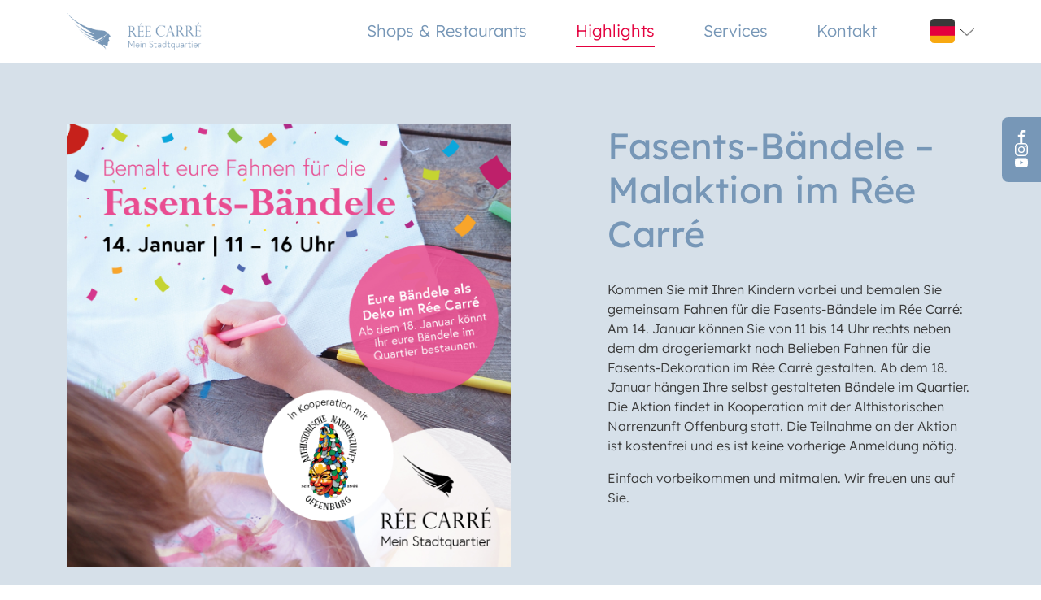

--- FILE ---
content_type: text/html; charset=UTF-8
request_url: https://www.ree-carre.de/14-januar-2022-fasents-baendele-malaktion-im-ree-carre/
body_size: 3091
content:
<!doctype html>
<html lang="de-DE">

<head>
	<meta charset="UTF-8">
	<meta name="viewport" content="width=device-width, initial-scale=1">

	<title>Fasents-Bändele – Malaktion im Rée Carré &#8211; Ree Carre</title>
<meta name='robots' content='max-image-preview:large' />
<link rel="alternate" hreflang="fr" href="https://www.ree-carre.de/fr/14-janvier-2022-guirlandes-de-la-fasent-activite-peinture-au-ree-carre/" />
<link rel="alternate" hreflang="de" href="https://www.ree-carre.de/14-januar-2022-fasents-baendele-malaktion-im-ree-carre/" />
<link rel="alternate" hreflang="x-default" href="https://www.ree-carre.de/14-januar-2022-fasents-baendele-malaktion-im-ree-carre/" />
<style id='wp-img-auto-sizes-contain-inline-css'>
img:is([sizes=auto i],[sizes^="auto," i]){contain-intrinsic-size:3000px 1500px}
/*# sourceURL=wp-img-auto-sizes-contain-inline-css */
</style>
<style id='classic-theme-styles-inline-css'>
/*! This file is auto-generated */
.wp-block-button__link{color:#fff;background-color:#32373c;border-radius:9999px;box-shadow:none;text-decoration:none;padding:calc(.667em + 2px) calc(1.333em + 2px);font-size:1.125em}.wp-block-file__button{background:#32373c;color:#fff;text-decoration:none}
/*# sourceURL=/wp-includes/css/classic-themes.min.css */
</style>
<link rel='stylesheet' id='ree-carre-bootstrap-css' href='https://www.ree-carre.de/wp-content/themes/ree-carre/assets/css/libs/bootstrap.min.css?ver=1.0.0' media='all' />
<link rel='stylesheet' id='ree-carre-slick-css' href='https://www.ree-carre.de/wp-content/themes/ree-carre/assets/css/libs/slick.css?ver=1.0.0' media='all' />
<link rel='stylesheet' id='ree-carre-custom-css' href='https://www.ree-carre.de/wp-content/themes/ree-carre/assets/css/style.css?ver=1.0.0' media='all' />
<script id="wpml-cookie-js-extra">
var wpml_cookies = {"wp-wpml_current_language":{"value":"de","expires":1,"path":"/"}};
var wpml_cookies = {"wp-wpml_current_language":{"value":"de","expires":1,"path":"/"}};
//# sourceURL=wpml-cookie-js-extra
</script>
<script src="https://www.ree-carre.de/wp-content/plugins/sitepress-multilingual-cms/res/js/cookies/language-cookie.js?ver=486900" id="wpml-cookie-js" defer data-wp-strategy="defer"></script>
<script src="https://www.ree-carre.de/wp-includes/js/jquery/jquery.min.js?ver=3.7.1" id="jquery-core-js"></script>
<script src="https://www.ree-carre.de/wp-includes/js/jquery/jquery-migrate.min.js?ver=3.4.1" id="jquery-migrate-js"></script>
<link rel="canonical" href="https://www.ree-carre.de/14-januar-2022-fasents-baendele-malaktion-im-ree-carre/" />
<meta name="generator" content="WPML ver:4.8.6 stt:4,3;" />
<!-- Analytics by WP Statistics - https://wp-statistics.com -->
		<style id="wp-custom-css">
			.partner-logo {
    width: 200px;
    height: auto;
}		</style>
		    <script type="text/javascript">
        var REE_CARRE_ICON_URI = 'https://www.ree-carre.de/wp-content/themes/ree-carre/assets/img/';
        var HOME_URL = 'https://www.ree-carre.de/';
    </script>

    <link rel="apple-touch-icon" sizes="180x180" href="https://www.ree-carre.de/wp-content/themes/ree-carre/apple-touch-icon.png">
    <link rel="icon" type="image/png" sizes="32x32" href="https://www.ree-carre.de/wp-content/themes/ree-carre/favicon-32x32.png">
    <link rel="icon" type="image/png" sizes="16x16" href="https://www.ree-carre.de/wp-content/themes/ree-carre/favicon-16x16.png">
    <link rel="manifest" href="https://www.ree-carre.de/wp-content/themes/ree-carre/site.webmanifest">
    <link rel="mask-icon" href="https://www.ree-carre.de/wp-content/themes/ree-carre/safari-pinned-tab.svg" color="#7797b7">
    <meta name="msapplication-TileColor" content="#ffffff">
    <meta name="theme-color" content="#ffffff">
</head>

<body data-rsssl=1 class="wp-singular post-template-default single single-post postid-684 single-format-standard wp-theme-ree-carre">
	<main>
				
<header class="header _bg-white">
    <div class="container">
        <div class="row align-items-center">
            <div class="col-5 col-lg-2">
                <div class="header__logo">
                    
<a href="https://www.ree-carre.de/">
    <img width="227" height="61" src="https://www.ree-carre.de/wp-content/uploads/2023/04/logo.png" class="header__logo__main" alt="" decoding="async" /></a>

<a href="https://www.ree-carre.de/">
    <img width="227" height="61" src="https://www.ree-carre.de/wp-content/uploads/2023/07/ree-carre-logo-ohne-subline.png" class="header__logo__scrolled" alt="" decoding="async" /></a>                </div>
            </div>
            <div class="col-7 col-lg-10 d-flex justify-content-end align-items-center">
                <nav class="navbar ">
                    <ul id="menu-header-menu" class="menu"><li id="menu-item-330" class="menu-item menu-item-type-custom menu-item-object-custom menu-item-330"><a href="/#intro">Shops &#038; Restaurants</a></li>
<li id="menu-item-300" class="menu-item menu-item-type-post_type menu-item-object-page menu-item-300 current-menu-item active"><a href="https://www.ree-carre.de/highlights/">Highlights</a></li>
<li id="menu-item-298" class="menu-item menu-item-type-post_type menu-item-object-page menu-item-298"><a href="https://www.ree-carre.de/services/">Services</a></li>
<li id="menu-item-299" class="menu-item menu-item-type-post_type menu-item-object-page menu-item-299"><a href="https://www.ree-carre.de/kontakt/">Kontakt</a></li>
</ul>                </nav>
                <div class="support-links">
                    
        <button class="change-lang-btn">
        <span>
                                                <img src="https://www.ree-carre.de/wp-content/uploads/flags/lang-DE.svg" alt="Deutsch">
                        </span>
                                                        <a href="https://www.ree-carre.de/fr/14-janvier-2022-guirlandes-de-la-fasent-activite-peinture-au-ree-carre/" title="Français">
                    <img src="https://www.ree-carre.de/wp-content/uploads/flags/lang-FR.svg" alt="Französisch">
                </a>
                        </button>
                </div>
                <button class="menu-trigger">
                    <span></span>
                    <span></span>
                    <span></span>
                </button>
            </div>
        </div>
    </div>
</header>
<section class="legal _standard-text _bg-light-grey pv-100">
    <div class="container">
        <div class="row align-items-start gap-40">
            <div class="col-md-6 col-lg-6">
                <img width="1200" height="1200" src="https://www.ree-carre.de/wp-content/uploads/2022/01/230803_Fastnachtsdeko_bemalen_Aktion_DE.jpg" class="attachment-post-thumbnail size-post-thumbnail wp-post-image" alt="fasents-baendele-malen-aktion-ree-carre-offenburg-14-januar-2023-dm-drogeriemarkt-althistorische-narrenzunft-offenburg" decoding="async" fetchpriority="high" srcset="https://www.ree-carre.de/wp-content/uploads/2022/01/230803_Fastnachtsdeko_bemalen_Aktion_DE.jpg 1200w, https://www.ree-carre.de/wp-content/uploads/2022/01/230803_Fastnachtsdeko_bemalen_Aktion_DE-150x150.jpg 150w, https://www.ree-carre.de/wp-content/uploads/2022/01/230803_Fastnachtsdeko_bemalen_Aktion_DE-300x300.jpg 300w, https://www.ree-carre.de/wp-content/uploads/2022/01/230803_Fastnachtsdeko_bemalen_Aktion_DE-768x768.jpg 768w, https://www.ree-carre.de/wp-content/uploads/2022/01/230803_Fastnachtsdeko_bemalen_Aktion_DE-1024x1024.jpg 1024w, https://www.ree-carre.de/wp-content/uploads/2022/01/230803_Fastnachtsdeko_bemalen_Aktion_DE-400x400.jpg 400w, https://www.ree-carre.de/wp-content/uploads/2022/01/230803_Fastnachtsdeko_bemalen_Aktion_DE-700x700.jpg 700w, https://www.ree-carre.de/wp-content/uploads/2022/01/230803_Fastnachtsdeko_bemalen_Aktion_DE-330x330.jpg 330w" sizes="(max-width: 1200px) 100vw, 1200px" />            </div>    
            <div class="col-md-6 col-lg-5 offset-lg-1">
                <h2>Fasents-Bändele – Malaktion im Rée Carré</h2>                <p>Kommen Sie mit Ihren Kindern vorbei und bemalen Sie gemeinsam Fahnen für die Fasents-Bändele im Rée Carré: Am 14. Januar können Sie von 11 bis 14 Uhr rechts neben dem dm drogeriemarkt nach Belieben Fahnen für die Fasents-Dekoration im Rée Carré gestalten. Ab dem 18. Januar hängen Ihre selbst gestalteten Bändele im Quartier. Die Aktion findet in Kooperation mit der Althistorischen Narrenzunft Offenburg statt. Die Teilnahme an der Aktion ist kostenfrei und es ist keine vorherige Anmeldung nötig.</p>
<p>Einfach vorbeikommen und mitmalen. Wir freuen uns auf Sie.</p>
            </div>
        </div>
    </div>
</section>



<footer class="footer _standard-text pv-100 _bg-white">
    <div class="container">
        <div class="row gap-40">
            <div class="col-md-2">
                <div class="footer__logo">
                    
<a href="https://www.ree-carre.de/">
    <img width="192" height="163" src="https://www.ree-carre.de/wp-content/uploads/2023/04/footer-logo.svg" class="attachment-full size-full" alt="" decoding="async" loading="lazy" /></a>                </div>
            </div>
            <div class="col-md-3 order-3 order-md-2 offset-md-1">
                <div class="footer__text__content">
                    <div class="footer__menu">
                        <ul><li id="menu-item-328" class="menu-item menu-item-type-post_type menu-item-object-page menu-item-328"><a href="https://www.ree-carre.de/presse/">Presse</a></li>
<li id="menu-item-329" class="menu-item menu-item-type-post_type menu-item-object-page menu-item-329"><a href="https://www.ree-carre.de/vermietung/">Vermietung</a></li>
<li id="menu-item-326" class="menu-item menu-item-type-post_type menu-item-object-page menu-item-privacy-policy menu-item-326"><a rel="privacy-policy" href="https://www.ree-carre.de/datenschutz/">Datenschutz</a></li>
<li id="menu-item-327" class="menu-item menu-item-type-post_type menu-item-object-page menu-item-327"><a href="https://www.ree-carre.de/impressum/">Impressum</a></li>
</ul>                    </div>
                    <div class="footer__copyright">
                                                    <p>© 2023</p>
                                            </div>
                </div>
            </div>
            <div class="col-md-6 order-2 order-md-3 d-md-flex justify-content-md-end">
                <div class="footer__menu text-md-end">
                                            <h5>Medienpartner</h5>
                                            <div class="partner-logo">
                        <a href="https://hitradio-ohr.de/" target="_blank" rel="noopener noreferrer">
                    <img width="682" height="267" src="https://www.ree-carre.de/wp-content/uploads/2024/02/hitradio-ohr-medienpartner-logo-ree-carre.webp" class="attachment-full size-full" alt="hitradio-ohr-medienpartner-logo-ree-carre" decoding="async" loading="lazy" srcset="https://www.ree-carre.de/wp-content/uploads/2024/02/hitradio-ohr-medienpartner-logo-ree-carre.webp 682w, https://www.ree-carre.de/wp-content/uploads/2024/02/hitradio-ohr-medienpartner-logo-ree-carre-300x117.webp 300w, https://www.ree-carre.de/wp-content/uploads/2024/02/hitradio-ohr-medienpartner-logo-ree-carre-330x129.webp 330w" sizes="auto, (max-width: 682px) 100vw, 682px" />                </a>
                        <a href="https://www.bo.de/" target="_blank" rel="noopener noreferrer">
                    <img width="184" height="29" src="https://www.ree-carre.de/wp-content/uploads/2023/04/foot-img-1.svg" class="attachment-full size-full" alt="" decoding="async" loading="lazy" />                </a>
            </div>
                </div>
            </div>
        </div>
    </div>
</footer>

    <div class="sticky-icons _bg-grey">
                                    <a href="https://www.facebook.com/ReeCarre" target="_blank">
                    <img width="15" height="30" src="https://www.ree-carre.de/wp-content/uploads/2023/04/Facebook.svg" class="attachment-full size-full" alt="" decoding="async" loading="lazy" />                </a>
                                                <a href="https://www.instagram.com/reecarre/" target="_blank">
                    <img width="26" height="26" src="https://www.ree-carre.de/wp-content/uploads/2023/04/Instagram.svg" class="attachment-full size-full" alt="" decoding="async" loading="lazy" />                </a>
                                                <a href="https://www.youtube.com/channel/UCoSob_Jyme7HDgJAHITbEEQ" target="_blank">
                    <img width="28" height="20" src="https://www.ree-carre.de/wp-content/uploads/2023/04/youtube-logo.svg" class="attachment-full size-full" alt="" decoding="async" loading="lazy" />                </a>
                        </div>

</main>

<script type="speculationrules">
{"prefetch":[{"source":"document","where":{"and":[{"href_matches":"/*"},{"not":{"href_matches":["/wp-*.php","/wp-admin/*","/wp-content/uploads/*","/wp-content/*","/wp-content/plugins/*","/wp-content/themes/ree-carre/*","/*\\?(.+)"]}},{"not":{"selector_matches":"a[rel~=\"nofollow\"]"}},{"not":{"selector_matches":".no-prefetch, .no-prefetch a"}}]},"eagerness":"conservative"}]}
</script>
<script src="https://www.ree-carre.de/wp-content/themes/ree-carre/assets/js/libs/bootstrap.min.js?ver=1.0.0" id="ree-carre-bootstrap-js"></script>
<script src="https://www.ree-carre.de/wp-content/themes/ree-carre/assets/js/libs/slick.min.js?ver=1.0.0" id="ree-carre-slick-js"></script>
<script src="https://www.ree-carre.de/wp-content/themes/ree-carre/assets/js/script.js?ver=1.0.0" id="ree-carre-custom-js"></script>

</body>

</html>

--- FILE ---
content_type: text/css
request_url: https://www.ree-carre.de/wp-content/themes/ree-carre/assets/css/style.css?ver=1.0.0
body_size: 4810
content:
@import '../fonts/lexend/stylesheet.css';

._bg-black {
  background-color: #393939 !important;
}

._bg-white {
  background-color: #ffffff !important;
}

._bg-yellow {
  background-color: #f8a911 !important;
}

._bg-pink {
  background-color: #ea4b91 !important;
}

._bg-green {
  background-color: #00976e !important;
}

._bg-blue {
  background-color: #4db8cb !important;
}

._bg-red {
  background-color: #e4003e !important;
}

._bg-grey {
  background-color: #7797b7 !important;
}

._bg-light-grey {
  background-color: #d6e0e9 !important;
}

:root {
  --text--xxs: 14px;
  --text--xs: 16px;
  --text--s: 18px;
  --text--sm: 20px;
  --text--m: 22px;
  --text--l: 25px;
  --text--xl: 50px;
  --text--xxl: 70px;
}

.pv-25 {
  padding-top: 25px;
  padding-bottom: 25px;
}

.pt-25 {
  padding-top: 25px;
}

.pb-25 {
  padding-bottom: 25px;
}

.pv-50 {
  padding-top: 50px;
  padding-bottom: 50px;
}

.pt-50 {
  padding-top: 50px;
}

.pb-50 {
  padding-bottom: 50px;
}

.pv-75 {
  padding-top: 75px;
  padding-bottom: 75px;
}

.pt-75 {
  padding-top: 75px;
}

.pb-75 {
  padding-bottom: 75px;
}

.pv-100 {
  padding-top: 100px;
  padding-bottom: 100px;
}

.pt-100 {
  padding-top: 100px;
}

.pb-100 {
  padding-bottom: 100px;
}

.pv-125 {
  padding-top: 125px;
  padding-bottom: 125px;
}

.pt-125 {
  padding-top: 125px;
}

.pb-125 {
  padding-bottom: 125px;
}

.pv-150 {
  padding-top: 150px;
  padding-bottom: 150px;
}

.pt-150 {
  padding-top: 150px;
}

.pb-150 {
  padding-bottom: 150px;
}

.pv-175 {
  padding-top: 175px;
  padding-bottom: 175px;
}

.pt-175 {
  padding-top: 175px;
}

.pb-175 {
  padding-bottom: 175px;
}

.pv-200 {
  padding-top: 200px;
  padding-bottom: 200px;
}

.pt-200 {
  padding-top: 200px;
}

.pb-200 {
  padding-bottom: 200px;
}

.pv-225 {
  padding-top: 225px;
  padding-bottom: 225px;
}

.pt-225 {
  padding-top: 225px;
}

.pb-225 {
  padding-bottom: 225px;
}

.pv-250 {
  padding-top: 250px;
  padding-bottom: 250px;
}

.pt-250 {
  padding-top: 250px;
}

.pb-250 {
  padding-bottom: 250px;
}

.mt-50 {
  margin-top: 50px;
}

.mb-50 {
  margin-bottom: 50px !important;
}

.mt-75 {
  margin-top: 75px;
}

.mb-75 {
  margin-bottom: 75px !important;
}

.mt-100 {
  margin-top: 100px;
}

.mb-100 {
  margin-bottom: 100px !important;
}

.mt-150 {
  margin-top: 150px;
}

.mb-150 {
  margin-bottom: 150px !important;
}

* {
  -webkit-box-sizing: border-box;
  box-sizing: border-box;
  border: none;
  outline: none;
}

ol,
ul {
  list-style: none;
  margin: 0;
  padding: 0;
}

:focus {
  outline: 0;
}

html,
body {
  width: 100%;
  height: 100%;
  margin: 0;
  padding: 0;
}

body {
  font-family: "lexend";
  font-weight: 300;
  color: #7797b7;
  font-size: 16px;
  line-height: 1;
  margin: 0;
  padding: 0;
  -webkit-font-smoothing: antialiased;
  -moz-osx-font-smoothing: grayscale;
  -webkit-backface-visibility: hidden;
}

body._js-overflow-hidden {
  overflow: hidden;
}

h1,
h2,
h3,
h4,
h5,
h6 {
  margin: 0;
}

p {
  margin: 0;
}

ul,
ol {
  list-style: none;
  padding: 0;
  margin: 0;
}

a {
  font-size: inherit;
  text-decoration: none;
  color: inherit;
}

a:hover {
  color: inherit;
}

img,
svg {
  width: 100%;
  height: auto;
}

main {
  overflow-x: hidden;
}

:root {
  --container: 100%;
}

.hero .item__content {
  min-width: 100%;
}

.hero .item__content {
  min-width: 100%;
}

.hero .slick-dots {
  min-width: 100%;
}

.hero .slick-dots {
  min-width: 100%;
}

svg {
  max-width: 100%;
}

._standard-text h1 {
  font-size: var(--text--xxl);
  color: #ffffff;
  line-height: 1.2;
  font-weight: 400;
  margin-bottom: 20px;
}

._standard-text h2 {
  font-size: var(--text--xl);
  color: #7797b7;
  line-height: 1.2;
  font-weight: 400;
  margin-bottom: 30px;
}

._standard-text h2 strong {
  opacity: 50%;
  font-weight: 400;
}

._standard-text h3 {
  font-size: var(--text--l);
  color: #ffffff;
  line-height: 1.2;
  font-weight: 400;
  margin-bottom: 16px;
}

._standard-text h4 {
  font-size: var(--text--m);
  color: #7797b7;
  line-height: 1.2;
  font-weight: 400;
  margin-bottom: 20px;
}

._standard-text h5 {
  font-size: var(--text--sm);
  color: #7797b7;
  line-height: 1.2;
  font-weight: 300;
  margin-bottom: 20px;
}

._standard-text h6 {
  font-size: var(--text--s);
  color: #7797b7;
  line-height: 1.2;
  font-weight: 300;
  margin-bottom: 20px;
}

._standard-text p {
  font-size: var(--text--xs);
  color: #393939;
  line-height: 1.5;
  font-weight: 300;
  margin-bottom: 16px;
}

._standard-text p a:hover {
  color: red;
}

._standard-text p strong {
  font-weight: 500;
}

._standard-text ul li {
  position: relative;
  padding-left: 20px;
  font-size: var(--text--xs);
  color: #393939;
  margin-bottom: 16px !important;
  font-weight: 300;
}

._standard-text ul li::before {
  content: "";
  position: absolute;
  background-color: #7797b7;
  width: 8px;
  height: 8px;
  left: 0;
  top: 6px;
}

._standard-text ol {
  counter-reset: li;
}

._standard-text ol li {
  display: -webkit-box;
  display: -ms-flexbox;
  display: flex;
  margin-bottom: 10px;
  font-size: var(--text--xs);
  color: #393939;
  line-height: 1.5;
  font-weight: 300;
  -webkit-box-align: center;
      -ms-flex-align: center;
          align-items: center;
}

._standard-text ol li::before {
  color: #7797b7;
  counter-increment: li;
  counter-reset: ol-counter;
  content: counter(li);
  margin-right: 10px;
  font-size: var(--text--s);
  font-weight: 400;
}

._standard-text *:last-child:not(h2) {
  margin-bottom: 0;
}

.gap-40 {
  row-gap: 40px;
}

.gap-20 {
  row-gap: 20px;
}

.btn-wrapper {
  display: -webkit-box;
  display: -ms-flexbox;
  display: flex;
  -ms-flex-wrap: wrap;
      flex-wrap: wrap;
  row-gap: 20px;
  -moz-column-gap: 10px;
  -webkit-column-gap: 10px;
          column-gap: 10px;
  margin-top: 2rem;
}

.btn {
  display: inline-block;
  font-size: var(--text--xs);
  font-family: "lexend";
  font-weight: 400;
  color: #ffffff;
  border-radius: 0;
  background-color: transparent;
  border: 1px solid transparent;
  padding: 10px 22px;
  min-width: 220px;
  text-align: center;
}

.btn:focus {
  -webkit-box-shadow: none;
          box-shadow: none;
}

.btn._with-arrow {
  position: relative;
}

.btn._with-arrow:after {
  content: "";
  background-image: url(../img/icons/with-arrow.png);
  background-repeat: no-repeat;
  width: 16px;
  height: 16px;
  position: absolute;
  right: 24px;
  top: 18px;
}

._btn--outline--blue {
  border: 2px solid #7797b7;
  border-radius: 8px;
  color: #7797b7;
  text-align: left;
}

._btn--outline--blue:hover {
  background-color: #7797b7;
  color: #ffffff;
}

._btn--outline--blue:hover._with-arrow:after {
  background-image: url(../img/icons/with-arrow_white.png);
}

.slick-dots {
  display: block;
  width: 100%;
  padding: 0;
  margin: 0;
  list-style: none;
}

.slick-dots .slick-active button {
  background: #7797b7;
  opacity: 1;
}

.slick-dots li {
  position: relative;
  display: inline-block;
  margin: 0 6px;
  padding: 0;
  padding-left: 0 !important;
  cursor: pointer;
}

.slick-dots li::before {
  content: unset !important;
}

.slick-dots li button {
  font-size: 0;
  line-height: 0;
  display: block;
  width: 8px;
  height: 8px;
  padding: 4px;
  cursor: pointer;
  color: #fff;
  border: 0;
  outline: none;
  background: #7797b7;
  border-radius: 50%;
  opacity: 0.4;
}

.pagination li {
  padding: 0 16px;
  position: relative;
  font-size: var(--text--sm);
  font-weight: 300;
  padding-left: 0;
}

.pagination li::before {
  content: unset !important;
}

.pagination li .current {
  font-weight: 500;
}

.pagination li::after {
  position: absolute;
  content: "";
  background-color: #7797b7;
  width: 1px;
  height: 100%;
  right: 0;
}

.pagination li:last-child::after {
  width: 0;
}

.header + section {
  margin-top: 84.66px;
}

.slider-nav {
  display: -webkit-box;
  display: -ms-flexbox;
  display: flex;
  -webkit-box-align: center;
      -ms-flex-align: center;
          align-items: center;
  -webkit-box-pack: center;
      -ms-flex-pack: center;
          justify-content: center;
  gap: 1rem;
  margin-top: 30px;
}

.slider-nav__prev {
  display: block;
  height: 16px;
  width: 16px;
  background: url(../img/icons/arrow_left.svg) no-repeat;
  cursor: pointer;
}

.slider-nav__next {
  display: block;
  height: 16px;
  width: 16px;
  background: url(../img/icons/arrow_right.svg) no-repeat;
  cursor: pointer;
}

._js-overflow-hidden .header {
  background-color: #ffffff;
}

.header {
  padding: 1rem 0;
  width: 100%;
  -webkit-transition: all 0.4s ease-in-out;
  -o-transition: all 0.4s ease-in-out;
  transition: all 0.4s ease-in-out;
  position: fixed;
  top: 0;
  left: 0;
  z-index: 9;
}

.header__logo {
  position: relative;
}

.header__logo__main {
  width: 100%;
  -webkit-transition: all 0.4s ease-in-out;
  -o-transition: all 0.4s ease-in-out;
  transition: all 0.4s ease-in-out;
}

.header__logo__scrolled {
  width: 100%;
  opacity: 0;
  visibility: hidden;
  position: absolute;
  -webkit-transition: all 0.4s ease-in-out;
  -o-transition: all 0.4s ease-in-out;
  transition: all 0.4s ease-in-out;
  left: 0;
  top: 0;
}

.header.js-sticky {
  background-color: #ffffff;
  padding: 10px 0;
}

.header.js-sticky .header__logo__main {
  width: 80%;
  opacity: 0;
  visibility: hidden;
}

.header.js-sticky .header__logo__scrolled {
  width: 80%;
  opacity: 1;
  visibility: visible;
  position: absolute;
  top: 0;
  left: 0;
}

.header .navbar {
  -ms-flex-wrap: nowrap;
      flex-wrap: nowrap;
  padding: 0;
}

.header .navbar._js-open {
  right: 0;
}

.header .navbar .menu {
  display: -webkit-box;
  display: -ms-flexbox;
  display: flex;
  -webkit-box-align: center;
      -ms-flex-align: center;
          align-items: center;
  width: 100%;
}

.header .navbar .menu li {
  margin-right: 60px;
  font-size: var(--text--sm);
  font-weight: 300;
  position: relative;
}

.header .navbar .menu li::before {
  position: absolute;
  content: "";
  background-color: #e4003e;
  height: 1px;
  left: 0;
  bottom: 0;
  width: 0%;
  -webkit-transition: all 0.4s ease-in-out;
  -o-transition: all 0.4s ease-in-out;
  transition: all 0.4s ease-in-out;
  margin-bottom: -10px;
}

.header .navbar .menu li.active {
  color: #e4003e;
}

.header .navbar .menu li:hover::before {
  width: 100%;
}

.header .navbar .menu li.active::before {
  width: 100%;
}

.header .navbar .menu li a {
  display: block;
}

.header .support-links {
  display: -webkit-box;
  display: -ms-flexbox;
  display: flex;
  -webkit-box-align: center;
      -ms-flex-align: center;
          align-items: center;
  margin-left: 0 !important;
}

.header .support-links img,
.header .support-links svg {
  width: 30px;
  height: 30px;
  -o-object-fit: contain;
     object-fit: contain;
}

.header .support-links .change-lang-btn {
  padding-right: 24px;
  background-color: transparent;
  font-size: var(--text--sm);
  position: relative;
  border: none;
  outline: none;
  cursor: pointer;
  line-height: 1;
  color: #393939;
}

.header .support-links .change-lang-btn::after {
  content: "";
  position: absolute;
  right: 0;
  top: 50%;
  margin-top: -3px;
  width: 18px;
  height: 18px;
  background: url(../img/icons/arrow.png) no-repeat;
  background-size: contain;
  -webkit-transition: all 0.1s ease;
  -o-transition: all 0.1s ease;
  transition: all 0.1s ease;
}

.header .support-links .change-lang-btn:hover a {
  display: block;
  color: #ffffff;
  padding: 2px 0;
}

.header .support-links .change-lang-btn:hover:after {
  -webkit-transform: rotate(180deg);
      -ms-transform: rotate(180deg);
          transform: rotate(180deg);
  top: 10%;
}

.header .support-links .change-lang-btn a {
  display: none;
  position: absolute;
  width: 100%;
  text-align: left;
  z-index: 50;
}

.header .menu-trigger {
  display: none;
  position: relative;
  width: 28px;
  height: 20px;
  background: none;
  border: none;
  -webkit-appearance: none;
     -moz-appearance: none;
          appearance: none;
  cursor: pointer;
  z-index: 40;
  margin-left: 30px;
}

.header .menu-trigger._js-active span:nth-of-type(1) {
  -webkit-transform: translateY(7px) rotate(-45deg);
      -ms-transform: translateY(7px) rotate(-45deg);
          transform: translateY(7px) rotate(-45deg);
}

.header .menu-trigger._js-active span:nth-of-type(2) {
  opacity: 0;
}

.header .menu-trigger._js-active span:nth-of-type(3) {
  -webkit-transform: translateY(-11px) rotate(45deg);
      -ms-transform: translateY(-11px) rotate(45deg);
          transform: translateY(-11px) rotate(45deg);
}

.header .menu-trigger span {
  display: inline-block;
  position: absolute;
  left: 0;
  width: 100%;
  height: 2px;
  background-color: #393939;
  border-radius: 6px;
  -webkit-transition: all 0.3s ease;
  -o-transition: all 0.3s ease;
  transition: all 0.3s ease;
}

.header .menu-trigger span:nth-of-type(1) {
  top: 0;
}

.header .menu-trigger span:nth-of-type(2) {
  top: 9px;
}

.header .menu-trigger span:nth-of-type(3) {
  bottom: 0;
}

.hero {
  overflow-x: hidden;
}

.hero .item {
  position: relative;
}

.hero .item__img {
  position: relative;
}

.hero .item__img::before {
  content: "";
  position: absolute;
  width: 100%;
  z-index: 1;
  background-color: #393939;
  opacity: 0.4;
  height: 100%;
}

.hero .item__img img,
.hero .item__img svg {
  width: 100%;
}

.hero .item__content {
  position: absolute;
  top: 40%;
  z-index: 1;
  -webkit-transform: translate(0, -40%);
      -ms-transform: translate(0, -40%);
          transform: translate(0, -40%);
}

.hero .item__content__text {
  float: right;
  width: 50%;
}

.hero .item__content__text h1 {
  font-weight: 400;
  color: #ffffff;
}

.hero .item__content__text p {
  color: #ffffff;
  font-weight: var(--text--sm);
}

.footer__menu ul li {
  font-size: var(--text--sm);
  color: #7797b7;
  font-weight: 300;
  margin-bottom: 16px !important;
  padding-left: 0;
}

.footer__menu ul li::before {
  content: unset;
}

.footer__menu ul li a:hover {
  font-weight: 500;
}

.footer__menu .partner-logo {
  display: -webkit-box;
  display: -ms-flexbox;
  display: flex;
  -webkit-box-orient: vertical;
  -webkit-box-direction: normal;
      -ms-flex-direction: column;
          flex-direction: column;
  gap: 1rem;
}

.footer__text__content {
  position: relative;
  padding-left: 16px;
}

.footer__text__content::before {
  position: absolute;
  content: "";
  background-color: #7797b7;
  width: 1px;
  height: 100%;
  left: 0;
}

.footer__copyright p {
  font-size: var(--text--sm);
  color: #7797b7;
  font-weight: 300;
  margin-bottom: 16px;
}

.news .item {
  position: relative;
}

.news .item:hover .item__text a {
  color: #e4003e;
}

.news .item__img {
  position: relative;
}

.news .item__img img,
.news .item__img svg {
  border-radius: 10px;
}

.news .item__img::before {
  content: "";
  position: absolute;
  width: 100%;
  z-index: 1;
  background-color: #393939;
  opacity: 0.4;
  height: 100%;
  border-radius: 10px;
}

.news .item__date {
  position: absolute;
  top: 0;
  left: 0;
  padding: 16px;
  z-index: 1;
}

.news .item__date span {
  font-size: var(--text--xxs);
  color: #ffffff;
  font-weight: 500;
  line-height: 1.2;
}

.news .item__text {
  position: absolute;
  bottom: 0;
  left: 0;
  padding: 16px;
  z-index: 1;
}

.news .item__text a {
  font-size: var(--text--xxs);
  color: #ffffff;
  font-weight: 500;
}

.news .item__text h3 {
  margin-bottom: 20px !important;
}

.logos .item__logo {
  text-align: center;
}

.logos .item__logo img,
.logos .item__logo svg {
  width: 150px;
  height: 100px;
  -o-object-fit: contain;
     object-fit: contain;
  margin-bottom: 1rem;
}

.logos .item__text {
  text-align: center;
}

.logos .item__text p {
  margin-bottom: 6px;
  line-height: 1;
}

.logos .item__text p a {
  margin-top: 1rem;
  display: inline-block;
}

.logos .item__text a {
  font-size: var(--text--xs);
  line-height: 1.2;
  font-weight: 300;
  color: #7797b7;
}

.logos .item__text a:hover {
  color: #e4003e;
}

.logos .item__text span {
  font-size: var(--text--xs);
  line-height: 1.2;
  font-weight: 300;
  color: #4db8cb;
}

.img-text__img {
  height: 100%;
}

.img-text__img img,
.img-text__img svg {
  height: 100%;
  -o-object-fit: contain;
     object-fit: contain;
}

.img-text__text {
  display: -webkit-box;
  display: -ms-flexbox;
  display: flex;
  -webkit-box-orient: vertical;
  -webkit-box-direction: normal;
      -ms-flex-direction: column;
          flex-direction: column;
  -webkit-box-pack: center;
      -ms-flex-pack: center;
          justify-content: center;
  height: 100%;
}

.img-text__text span {
  color: #393939;
  font-weight: 500;
  font-size: var(--text--xs);
  display: inline-block;
  margin-bottom: 20px;
}

.img-text__text h1 {
  color: #7797b7;
  font-size: var(--text--xl);
}

.news-overview .item {
  height: 100%;
  display: -webkit-box;
  display: -ms-flexbox;
  display: flex;
  -webkit-box-orient: vertical;
  -webkit-box-direction: normal;
      -ms-flex-direction: column;
          flex-direction: column;
}

.news-overview .item__content {
  padding: 1rem 0;
  display: -webkit-box;
  display: -ms-flexbox;
  display: flex;
  -webkit-box-orient: vertical;
  -webkit-box-direction: normal;
      -ms-flex-direction: column;
          flex-direction: column;
  height: 100%;
  -webkit-box-pack: justify;
      -ms-flex-pack: justify;
          justify-content: space-between;
}

.news-overview .item__content__text span {
  color: #393939;
  font-weight: 500;
  font-size: var(--text--xs);
  display: inline-block;
  margin-bottom: 6px;
}

.news-overview .item__content__text h4 {
  margin-bottom: 20px !important;
}

.news-overview .item__content__text h4:hover {
  color: #e4003e;
}

.news-overview .item__img img {
  border-radius: 10px;
}

.text-icon-img__icons {
  margin-top: 100px;
}

.text-icon-img__icons .icon-text {
  -webkit-box-shadow: 0px 1px 7px -2px rgb(112, 112, 112);
  box-shadow: 0px 1px 7px -2px rgb(112, 112, 112);
  padding: 1rem;
  border-radius: 8px;
}

.text-icon-img__icons .icon-text img,
.text-icon-img__icons .icon-text svg {
  width: 90px;
  margin-bottom: 1rem;
}

.text-icon-img__icons .icon-text p {
  font-weight: 500;
}

.text-img-textboxes__img {
  margin-top: 100px;
  text-align: right;
}

.text-img-textboxes__img img,
.text-img-textboxes__img svg {
  width: calc(83.3333333333% - 6px);
}

.text-img-textboxes__textboxes {
  background-color: #ffffff;
  padding: 1rem;
  border-radius: 8px;
  -webkit-box-shadow: -2px 1px 6px -1px rgb(112, 112, 112);
  box-shadow: -2px 1px 6px -1px rgb(112, 112, 112);
  margin-bottom: 20px;
}

.text-img-textboxes__textboxes .text h3 {
  font-size: var(--text--xs);
  color: #393939;
  line-height: 1.2;
  font-weight: 500;
  margin-bottom: 0;
}

.text-img-textboxes__textboxes .text p {
  margin-bottom: 0;
}

.text-img-textboxes__textboxes .text p span {
  font-weight: 500;
}

.img-text-box .item {
  display: -webkit-box;
  display: -ms-flexbox;
  display: flex;
  -webkit-box-orient: vertical;
  -webkit-box-direction: normal;
      -ms-flex-direction: column;
          flex-direction: column;
}

.img-text-box .item__img img,
.img-text-box .item__img svg {
  border-top-left-radius: 10px;
  border-top-right-radius: 10px;
}

.img-text-box .item__content {
  padding: 1rem 0;
  display: -webkit-box;
  display: -ms-flexbox;
  display: flex;
  -webkit-box-orient: vertical;
  -webkit-box-direction: normal;
      -ms-flex-direction: column;
          flex-direction: column;
  height: 100%;
  -webkit-box-pack: justify;
      -ms-flex-pack: justify;
          justify-content: space-between;
}

.img-text-box .item__content .btn-wrapper .btn {
  min-width: 280px;
}

.img-text-box .item__content__text p em {
  color: #7797b7;
  font-weight: 400;
  font-style: unset;
}

.img-text-box .item__content__text h5 {
  color: #393939;
  font-size: var(--text--xs);
  font-weight: 500;
}

.img-text-box .item__content__text ol li {
  -webkit-box-align: start;
      -ms-flex-align: start;
          align-items: flex-start;
}

.direction-map__text .btn-wrapper {
  -webkit-box-orient: vertical;
  -webkit-box-direction: normal;
      -ms-flex-direction: column;
          flex-direction: column;
}

.direction-map__text .btn-wrapper .btn {
  width: 240px;
}

.referrer__content img {
  max-width: 290px;
  margin: 2rem 0 !important;
}

.referrer__textbox {
  text-align: center;
  box-shadow: 0px 0px 6px -2px rgb(112, 112, 112);
  -webkit-box-shadow: 0px 0px 6px -2px rgb(112, 112, 112);
  -moz-box-shadow: 0px 0px 6px -2px rgb(112, 112, 112);
  padding: 1.5rem 1rem;
  height: 100%;
  border-radius: 8px;
}

.referrer__textbox h3 {
  font-size: var(--text--xs);
  color: #393939;
}

.referrer__textbox p a {
  color: #7797b7;
}

.video__iframe {
  position: relative;
  width: 100%;
  height: 0;
  padding-top: 56.25%;
}

.video__iframe iframe {
  position: absolute;
  top: 0;
  left: 0;
  bottom: 0;
  right: 0;
  width: 100%;
  height: 100%;
}

.map-img-text__text {
  margin-bottom: 40px;
}

.map-img-text__text h2 {
  margin-bottom: 30px;
}

.presskit__content {
  position: relative;
}

.presskit__text p {
  margin-bottom: 0;
}

.presskit__text__contact {
  margin-top: 1rem;
}

.presskit__img {
  border-radius: 8px;
  height: 100%;
}

.presskit__img img {
  height: 100%;
  -o-object-fit: cover;
     object-fit: cover;
}

.presskit__logo {
  box-shadow: 0px 0px 6px -2px rgb(112, 112, 112);
  -webkit-box-shadow: 0px 0px 6px -2px rgb(112, 112, 112);
  -moz-box-shadow: 0px 0px 6px -2px rgb(112, 112, 112);
  padding: 1rem;
  height: 100%;
  border-radius: 8px;
  display: -webkit-box;
  display: -ms-flexbox;
  display: flex;
  -webkit-box-orient: vertical;
  -webkit-box-direction: normal;
      -ms-flex-direction: column;
          flex-direction: column;
  -webkit-box-pack: center;
      -ms-flex-pack: center;
          justify-content: center;
  -webkit-box-align: center;
      -ms-flex-align: center;
          align-items: center;
}

.presskit__logo svg {
  max-width: 100%;
}

.presskit__box-text .btn-wrapper {
  margin-top: 10px;
}

.press-overview .item {
  padding: 2rem;
  background-color: #fff;
  border-radius: 8px;
  display: -webkit-box;
  display: -ms-flexbox;
  display: flex;
  -webkit-box-orient: vertical;
  -webkit-box-direction: normal;
      -ms-flex-direction: column;
          flex-direction: column;
  height: 100%;
}

.press-overview .item__content {
  display: -webkit-box;
  display: -ms-flexbox;
  display: flex;
  -webkit-box-orient: vertical;
  -webkit-box-direction: normal;
      -ms-flex-direction: column;
          flex-direction: column;
  height: 100%;
  -webkit-box-pack: justify;
      -ms-flex-pack: justify;
          justify-content: space-between;
}

.press-overview .item__content h4 {
  -webkit-hyphens: auto;
      -ms-hyphens: auto;
          hyphens: auto;
}

.press-overview .item__content h4:hover {
  color: #e4003e;
}

.legal p a {
  color: #7797b7;
}

.legal strong {
  font-weight: 500;
}

.sticky-icons {
  position: fixed;
  right: 0;
  top: 20%;
  padding: 1rem;
  display: -webkit-box;
  display: -ms-flexbox;
  display: flex;
  -webkit-box-orient: vertical;
  -webkit-box-direction: normal;
      -ms-flex-direction: column;
          flex-direction: column;
  gap: 1rem;
  border-bottom-left-radius: 8px;
  border-top-left-radius: 8px;
}

.sticky-icons img,
.sticky-icons svg {
  width: 16px;
  height: 16px;
  display: block;
}

.map__img {
  position: relative;
}

.map__img ._points ol {
  display: inline-block;
}

.map__img ._points ol li {
  position: absolute;
  page-break-inside: avoid;
  -webkit-column-break-inside: avoid;
     -moz-column-break-inside: avoid;
          break-inside: avoid;
}

.map__img ._points ol li::before {
  background-color: #e4003e;
  width: 32px;
  height: 32px;
  min-width: 32px;
  min-height: 32px;
  border-radius: 50%;
  color: #ffffff;
  display: -webkit-box;
  display: -ms-flexbox;
  display: flex;
  -webkit-box-align: center;
      -ms-flex-align: center;
          align-items: center;
  -webkit-box-pack: center;
      -ms-flex-pack: center;
          justify-content: center;
  font-weight: 500;
  padding: 4px;
}

.map__text {
  padding-top: 100px;
}

.map__text ol {
  -webkit-column-count: 4;
     -moz-column-count: 4;
          column-count: 4;
  -webkit-column-gap: 20px;
     -moz-column-gap: 20px;
          column-gap: 20px;
}

.map__text ol li {
  page-break-inside: avoid;
  -webkit-column-break-inside: avoid;
     -moz-column-break-inside: avoid;
          break-inside: avoid;
  padding-bottom: 10px;
}

.map__text ol li::before {
  background-color: #e4003e;
  width: 32px;
  height: 32px;
  min-width: 32px;
  min-height: 32px;
  border-radius: 50%;
  color: #ffffff;
  display: -webkit-box;
  display: -ms-flexbox;
  display: flex;
  -webkit-box-align: center;
      -ms-flex-align: center;
          align-items: center;
  -webkit-box-pack: center;
      -ms-flex-pack: center;
          justify-content: center;
  font-weight: 500;
  padding: 4px;
}

.map ._points ol li {
  cursor: pointer;
}

.map ._points ol li::before {
  margin: 0;
}

.map__pin__popup .map__pin__content {
  max-width: 315px;
  background-color: white;
  padding: 2rem 1rem;
  text-align: center;
  border-radius: 8px;
  position: absolute;
  border-top-left-radius: 0;
}

.map__pin__popup .map__pin__content::before {
  content: "";
  position: absolute;
  width: 0;
  height: 0;
  border-left: 16px solid transparent;
  border-right: 16px solid transparent;
  border-bottom: 16px solid #fff;
  left: 10px;
  top: 0;
  -webkit-transform: translate(0%, -100%);
      -ms-transform: translate(0%, -100%);
          transform: translate(0%, -100%);
}

.map__pin__popup .map__pin__content .map__inner img,
.map__pin__popup .map__pin__content .map__inner svg {
  width: 150px;
  aspect-ratio: 16/9;
  -o-object-fit: contain;
     object-fit: contain;
  margin-bottom: 1rem;
}

.popup {
  display: none;
}

.slider-with-previews__slider .item {
  margin: 0 1rem;
}

.slider-with-previews__slider .item__img img {
  border-radius: 10px;
  aspect-ratio: 1000/660;
  -o-object-fit: cover;
     object-fit: cover;
}

.slider-with-previews__thumbnail {
  margin-top: 2rem;
  cursor: pointer;
}

.slider-with-previews__thumbnail .item {
  margin: 0 1rem;
}

.slider-with-previews__thumbnail .item__img img {
  border-radius: 10px;
  aspect-ratio: 300/200;
  -o-object-fit: cover;
     object-fit: cover;
}

@media (min-width: 576px) {
  :root {
    --container: 540px;
  }

  .hero .item__content {
    max-width: calc((100% - var(--container)) / 2 + var(--container) / 12 * 6);
    padding-left: calc((100% - var(--container)) / 2 + 12px);
  }

  .hero .item__content {
    max-width: calc((100% - var(--container)) / 2 + var(--container) / 12 * 6);
    padding-right: calc((100% - var(--container)) / 2 + 12px);
  }

  .hero .slick-dots {
    max-width: calc((100% - var(--container)) / 2 + var(--container) / 12 * 6);
    padding-left: calc((100% - var(--container)) / 2 + 12px);
  }

  .hero .slick-dots {
    max-width: calc((100% - var(--container)) / 2 + var(--container) / 12 * 6);
    padding-right: calc((100% - var(--container)) / 2 + 12px);
  }
}

@media (min-width: 768px) {
  :root {
    --container: 720px;
  }
}

@media (min-width: 992px) {
  :root {
    --container: 960px;
  }
}

@media (min-width: 1200px) {
  :root {
    --container: 1140px;
  }
}

@media (min-width: 1400px) {
  :root {
    --container: 1320px;
  }
}

@media (max-width: 1679.98px) {
  :root {
    --text--xxs: 14px;
  }

  :root {
    --text--xs: 16px;
  }

  :root {
    --text--s: 18px;
  }

  :root {
    --text--sm: 20px;
  }

  :root {
    --text--m: 22px;
  }

  :root {
    --text--l: 25px;
  }

  :root {
    --text--xl: 50px;
  }

  :root {
    --text--xxl: 70px;
  }
}

@media (max-width: 1399.98px) {
  :root {
    --text--xxs: 14px;
  }

  :root {
    --text--xs: 16px;
  }

  :root {
    --text--s: 18px;
  }

  :root {
    --text--sm: 20px;
  }

  :root {
    --text--m: 22px;
  }

  :root {
    --text--l: 25px;
  }

  :root {
    --text--xl: 45px;
  }

  :root {
    --text--xxl: 60px;
  }

  .pv-75 {
    padding-top: 50px;
    padding-bottom: 50px;
  }

  .pt-75 {
    padding-top: 50px;
  }

  .pb-75 {
    padding-bottom: 50px;
  }

  .pv-125 {
    padding-top: 75px;
    padding-bottom: 75px;
  }

  .pt-125 {
    padding-top: 75px;
  }

  .pb-125 {
    padding-bottom: 75px;
  }

  .pv-100 {
    padding-top: 75px;
    padding-bottom: 75px;
  }

  .pt-100 {
    padding-top: 75px;
  }

  .pb-100 {
    padding-bottom: 75px;
  }

  .pv-150 {
    padding-top: 100px;
    padding-bottom: 100px;
  }

  .pt-150 {
    padding-top: 100px;
  }

  .pb-150 {
    padding-bottom: 100px;
  }

  .pv-175 {
    padding-top: 125px;
    padding-bottom: 125px;
  }

  .pt-175 {
    padding-top: 125px;
  }

  .pb-175 {
    padding-bottom: 125px;
  }

  .pv-200 {
    padding-top: 150px;
    padding-bottom: 150px;
  }

  .pt-200 {
    padding-top: 150px;
  }

  .pb-200 {
    padding-bottom: 150px;
  }

  .pv-225 {
    padding-top: 175px;
    padding-bottom: 175px;
  }

  .pt-225 {
    padding-top: 175px;
  }

  .pb-225 {
    padding-bottom: 175px;
  }

  .mt-50 {
    margin-top: 40px;
  }

  .mb-50 {
    margin-bottom: 40px !important;
  }

  .mt-75 {
    margin-top: 50px;
  }

  .mb-75 {
    margin-bottom: 50px !important;
  }

  .mt-100 {
    margin-top: 80px;
  }

  .mb-100 {
    margin-bottom: 80px !important;
  }

  .mt-150 {
    margin-top: 100px;
  }

  .mb-150 {
    margin-bottom: 100px !important;
  }

  .header + section {
    margin-top: 76.59px;
  }
}

@media (max-width: 1199.98px) {
  .mt-50 {
    margin-top: 40px;
  }

  .mb-50 {
    margin-bottom: 40px !important;
  }

  .mt-75 {
    margin-top: 50px;
  }

  .mb-75 {
    margin-bottom: 50px !important;
  }

  .mt-100 {
    margin-top: 80px;
  }

  .mb-100 {
    margin-bottom: 80px !important;
  }

  .mt-150 {
    margin-top: 100px;
  }

  .mb-150 {
    margin-bottom: 100px !important;
  }

  .header + section {
    margin-top: 68.53px;
  }

  .map ._points ol li::before {
    width: 24px;
    height: 24px;
    min-width: 24px;
    min-height: 24px;
    font-size: var(--text--xxs);
  }
}

@media (max-width: 991.98px) {
  :root {
    --text--xxs: 14px;
  }

  :root {
    --text--xs: 16px;
  }

  :root {
    --text--s: 16px;
  }

  :root {
    --text--sm: 18px;
  }

  :root {
    --text--m: 20px;
  }

  :root {
    --text--l: 21px;
  }

  :root {
    --text--xl: 40px;
  }

  :root {
    --text--xxl: 50px;
  }

  .pv-75 {
    padding-top: 40px;
    padding-bottom: 40px;
  }

  .pt-75 {
    padding-top: 40px;
  }

  .pb-75 {
    padding-bottom: 40px;
  }

  .pv-100 {
    padding-top: 50px;
    padding-bottom: 50px;
  }

  .pt-100 {
    padding-top: 50px;
  }

  .pb-100 {
    padding-bottom: 50px;
  }

  .pv-125 {
    padding-top: 70px;
    padding-bottom: 70px;
  }

  .pt-125 {
    padding-top: 70px;
  }

  .pb-125 {
    padding-bottom: 70px;
  }

  .pv-150 {
    padding-top: 80px;
    padding-bottom: 80px;
  }

  .pt-150 {
    padding-top: 80px;
  }

  .pb-150 {
    padding-bottom: 80px;
  }

  .pv-175 {
    padding-top: 100px;
    padding-bottom: 100px;
  }

  .pt-175 {
    padding-top: 100px;
  }

  .pb-175 {
    padding-bottom: 100px;
  }

  .pv-200 {
    padding-top: 75px;
    padding-bottom: 75px;
  }

  .pt-200 {
    padding-top: 75px;
  }

  .pb-200 {
    padding-bottom: 75px;
  }

  .pv-225 {
    padding-top: 120px;
    padding-bottom: 120px;
  }

  .pt-225 {
    padding-top: 120px;
  }

  .pb-225 {
    padding-bottom: 120px;
  }

  .mt-50 {
    margin-top: 35px;
  }

  .mb-50 {
    margin-bottom: 35px !important;
  }

  .mt-75 {
    margin-top: 40px;
  }

  .mb-75 {
    margin-bottom: 40px !important;
  }

  .mt-100 {
    margin-top: 60px;
  }

  .mb-100 {
    margin-bottom: 60px !important;
  }

  .mt-150 {
    margin-top: 80px;
  }

  .mb-150 {
    margin-bottom: 80px !important;
  }

  .slick-dots {
    bottom: -50px;
    padding: 0 15px;
  }

  .header + section {
    margin-top: 106.16px;
  }

  .header.js-sticky .navbar {
    top: 79px;
  }

  .header .navbar {
    position: fixed;
    right: -100%;
    top: 106px;
    width: 100%;
    background-color: #ffffff;
    height: 100%;
    z-index: 20;
    -webkit-box-orient: vertical;
    -webkit-box-direction: normal;
        -ms-flex-direction: column;
            flex-direction: column;
    -webkit-box-pack: start;
        -ms-flex-pack: start;
            justify-content: flex-start;
    -webkit-transition: all 0.5s ease;
    -o-transition: all 0.5s ease;
    transition: all 0.5s ease;
  }

  .header .navbar .menu {
    -webkit-box-orient: vertical;
    -webkit-box-direction: normal;
        -ms-flex-direction: column;
            flex-direction: column;
    -webkit-box-align: start;
        -ms-flex-align: start;
            align-items: flex-start;
  }

  .header .navbar .menu li {
    border-bottom: 1px solid #7797b7;
    margin-right: 0;
    width: 100%;
  }

  .header .navbar .menu li::before {
    margin-bottom: -1px;
  }

  .header .navbar .menu li a {
    padding: 10px 20px;
  }

  .header .menu-trigger {
    display: inline-block;
  }

  .hero .item__img {
    height: 0;
    padding-bottom: 56.04%;
    width: 100%;
  }

  .hero .item__img img,
  .hero .item__img svg {
    height: 100%;
    -o-object-fit: cover;
       object-fit: cover;
    -o-object-position: center center;
       object-position: center center;
    position: absolute;
    width: 100%;
  }

  .hero .item__content__text {
    width: 100%;
  }

  .img-text {
    padding-bottom: 50px;
  }

  .text-img-textboxes__img {
    text-align: center;
    margin-top: 50px;
  }

  .text-img-textboxes__img img,
  .text-img-textboxes__img svg {
    width: calc(41.6666666667% - 6px);
  }

  .map__text ol {
    -webkit-column-count: 2;
       -moz-column-count: 2;
            column-count: 2;
  }

  .map ._points {
    display: none;
  }

  .slider-with-previews__slider .item {
    margin: 0 5px;
  }

  .slider-with-previews__thumbnail {
    margin-top: 10px;
  }

  .slider-with-previews__thumbnail .item {
    margin: 0 5px;
  }
}

@media (max-width: 767.98px) {
  :root {
    --text--xxs: 14px;
  }

  :root {
    --text--xs: 16px;
  }

  :root {
    --text--s: 18px;
  }

  :root {
    --text--sm: 20px;
  }

  :root {
    --text--m: 22px;
  }

  :root {
    --text--l: 25px;
  }

  :root {
    --text--xl: 30px;
  }

  :root {
    --text--xxl: 40px;
  }

  .mt-50 {
    margin-top: 35px;
  }

  .mb-50 {
    margin-bottom: 35px !important;
  }

  .mt-75 {
    margin-top: 40px;
  }

  .mb-75 {
    margin-bottom: 40px !important;
  }

  .mt-100 {
    margin-top: 60px;
  }

  .mb-100 {
    margin-bottom: 60px !important;
  }

  .mt-150 {
    margin-top: 80px;
  }

  .mb-150 {
    margin-bottom: 80px !important;
  }

  .header + section {
    margin-top: 86px;
  }

  .header.js-sticky .navbar {
    top: 63px;
  }

  .header .navbar {
    top: 86px;
  }

  .hero .item__content__text h1 br {
    display: none;
  }

  .footer__logo img,
  .footer__logo svg {
    width: 200px;
  }

  .footer__menu .partner-logo img,
  .footer__menu .partner-logo svg {
    width: 200px;
  }

  .headline-text__text h2 br {
    display: none;
  }
}

@media (max-width: 575.98px) {
  :root {
    --text--xxs: 14px;
  }

  :root {
    --text--xs: 16px;
  }

  :root {
    --text--s: 18px;
  }

  :root {
    --text--sm: 20px;
  }

  :root {
    --text--m: 22px;
  }

  :root {
    --text--l: 25px;
  }

  :root {
    --text--xl: 30px;
  }

  :root {
    --text--xxl: 40px;
  }

  .header + section {
    margin-top: 80.36px;
  }

  .header__logo__main {
    width: 180px;
  }

  .header.js-sticky .navbar {
    top: 60px;
  }

  .header .navbar {
    top: 80px;
  }

  .hero .item__content {
    padding: 15px;
  }

  .logos .item__logo img,
  .logos .item__logo svg {
    width: 200px;
    height: 100px;
  }
}

@media (max-width: 475.98px) {
  .header + section {
    margin-top: 72.3px;
  }

  .header__logo__main {
    width: 150px;
  }

  .header.js-sticky .navbar {
    top: 52px;
  }

  .header .navbar {
    top: 72px;
  }
}

@media (max-width: 375.98px) {
  .pv-75 {
    padding-top: 32px;
    padding-bottom: 32px;
  }

  .pt-75 {
    padding-top: 32px;
  }

  .pb-75 {
    padding-bottom: 32px;
  }

  .pv-100 {
    padding-top: 40px;
    padding-bottom: 40px;
  }

  .pt-100 {
    padding-top: 40px;
  }

  .pb-100 {
    padding-bottom: 40px;
  }

  .pv-125 {
    padding-top: 50px;
    padding-bottom: 50px;
  }

  .pt-125 {
    padding-top: 50px;
  }

  .pb-125 {
    padding-bottom: 50px;
  }

  .pv-150 {
    padding-top: 60px;
    padding-bottom: 60px;
  }

  .pt-150 {
    padding-top: 60px;
  }

  .pb-150 {
    padding-bottom: 60px;
  }

  .pv-175 {
    padding-top: 70px;
    padding-bottom: 70px;
  }

  .pt-175 {
    padding-top: 70px;
  }

  .pb-175 {
    padding-bottom: 70px;
  }

  .pv-200 {
    padding-top: 50px;
    padding-bottom: 50px;
  }

  .pt-200 {
    padding-top: 50px;
  }

  .pb-200 {
    padding-bottom: 50px;
  }

  .pv-225 {
    padding-top: 90px;
    padding-bottom: 90px;
  }

  .pt-225 {
    padding-top: 90px;
  }

  .pb-225 {
    padding-bottom: 90px;
  }

  .mt-50 {
    margin-top: 30px;
  }

  .mb-50 {
    margin-bottom: 30px !important;
  }

  .mt-75 {
    margin-top: 35px;
  }

  .mb-75 {
    margin-bottom: 35px !important;
  }

  .mt-100 {
    margin-top: 45px;
  }

  .mb-100 {
    margin-bottom: 45px !important;
  }

  .mt-150 {
    margin-top: 60px;
  }

  .mb-150 {
    margin-bottom: 60px !important;
  }
}

--- FILE ---
content_type: text/css
request_url: https://www.ree-carre.de/wp-content/themes/ree-carre/assets/fonts/lexend/stylesheet.css
body_size: -29
content:
@font-face {
    font-family: 'lexend';
    src: url('Lexend-Light.woff2') format('woff2'),
         url('Lexend-Light.woff') format('woff');
    font-weight: 300;
    font-style: normal;
    font-display: swap;

}


@font-face {
    font-family: 'lexend';
    src: url('Lexend-Regular.woff2') format('woff2'),
         url('Lexend-Regular.woff') format('woff');
    font-weight: 400;
    font-style: normal;
    font-display: swap;

}

@font-face {
    font-family: 'lexend';
    src: url('Lexend-SemiBold.woff2') format('woff2'),
         url('Lexend-SemiBold.woff') format('woff');
    font-weight:500;
    font-style: normal;
    font-display: swap;

}

@font-face {
    font-family: 'lexend';
    src: url('Lexend-Bold.woff2') format('woff2'),
         url('Lexend-Bold.woff') format('woff');
    font-weight:800;
    font-style: normal;
    font-display: swap;

}

--- FILE ---
content_type: image/svg+xml
request_url: https://www.ree-carre.de/wp-content/uploads/2023/04/Facebook.svg
body_size: 93
content:
<svg xmlns="http://www.w3.org/2000/svg" width="15.776" height="30.209" viewBox="0 0 15.776 30.209">
  <g id="Facebook" style="mix-blend-mode: normal;isolation: isolate">
    <path id="Pfad_1" data-name="Pfad 1" d="M90.237,30.209V16.447h4.7l.671-5.37h-5.37V7.72c0-1.51.5-2.685,2.685-2.685h2.853V.168C95.1.168,93.426,0,91.58,0,87.552,0,84.7,2.517,84.7,7.049v4.028H80v5.37h4.7V30.209Z" transform="translate(-80)" fill="#fff" fill-rule="evenodd"/>
  </g>
</svg>


--- FILE ---
content_type: image/svg+xml
request_url: https://www.ree-carre.de/wp-content/uploads/2023/04/foot-img-1.svg
body_size: 3559
content:
<svg xmlns="http://www.w3.org/2000/svg" width="184.89" height="29.223" viewBox="0 0 184.89 29.223">
  <g id="Gruppe_1686" data-name="Gruppe 1686" transform="translate(-745 -3641.461)" style="mix-blend-mode: normal;isolation: isolate">
    <path id="Pfad_3793" data-name="Pfad 3793" d="M101.917,56.378v-.965h-3.31l3.241-5.591V49H97.463v.93H100.6L97.32,55.556v.821Z" transform="translate(694.283 3614.164)" fill="#010202" fill-rule="evenodd"/>
    <path id="Pfad_3794" data-name="Pfad 3794" d="M115.425,56.378v-.925h-2.672V53.028h2.355V52.1h-2.355V49.93h2.533V49H111.65v7.378Z" transform="translate(687.045 3614.164)" fill="#010202" fill-rule="evenodd"/>
    <rect id="Rechteck_511" data-name="Rechteck 511" width="1.069" height="7.373" transform="translate(805.108 3663.164)" fill="#010202"/>
    <path id="Pfad_3795" data-name="Pfad 3795" d="M135.655,49.93V49H131.38v.93h1.6v6.447h1.1V49.93Z" transform="translate(677.079 3614.164)" fill="#010202" fill-rule="evenodd"/>
    <path id="Pfad_3796" data-name="Pfad 3796" d="M149.468,53.706V49H148.4v4.631c0,.96-.213,1.925-1.425,1.925-1.1,0-1.39-.96-1.39-1.925V49h-1.1v4.7c0,1.747.713,2.815,2.494,2.815C148.721,56.521,149.468,55.452,149.468,53.706Z" transform="translate(670.462 3614.164)" fill="#010202" fill-rule="evenodd"/>
    <path id="Pfad_3797" data-name="Pfad 3797" d="M165.668,56.378V49h-.995v6.022h-.035L162.249,49H160.68v7.378h1V50.356h.035l2.39,6.022Z" transform="translate(662.28 3614.164)" fill="#010202" fill-rule="evenodd"/>
    <path id="Pfad_3798" data-name="Pfad 3798" d="M181.544,55.979v-3.85h-2.207v.925h1.138V55.3a1.669,1.669,0,0,1-.713.143c-1.781,0-2.385-1.356-2.385-3.028,0-1.569.782-2.781,2.425-2.781a3.878,3.878,0,0,1,1.425.247l.213-.925a4.938,4.938,0,0,0-1.638-.247,3.462,3.462,0,0,0-3.563,3.706c0,2.563,1.212,3.954,3.384,3.954A4.739,4.739,0,0,0,181.544,55.979Z" transform="translate(654.42 3614.31)" fill="#010202" fill-rule="evenodd"/>
    <path id="Pfad_3799" data-name="Pfad 3799" d="M196.321,56.378v-.925h-2.672V53.028H196V52.1h-2.35V49.93h2.528V49h-3.6v7.378Z" transform="translate(646.166 3614.164)" fill="#010202" fill-rule="evenodd"/>
    <path id="Pfad_3800" data-name="Pfad 3800" d="M210.492,56.378V49h-1.034v6.022h-.035L207.039,49H205.47v7.378H206.5V50.356h0l2.42,6.022Z" transform="translate(639.655 3614.164)" fill="#010202" fill-rule="evenodd"/>
    <path id="Pfad_3801" data-name="Pfad 3801" d="M234.211,52.563c0-2.172-.925-3.315-2.6-3.528v.96c1.1.287,1.46,1.356,1.46,2.563s-.322,2.528-1.46,2.815v.96C233.355,56.125,234.211,54.6,234.211,52.563Zm-2.6-3.523a2.616,2.616,0,0,0-.574-.04H229.08v7.373h2.029a2.265,2.265,0,0,0,.5-.035v-.96a1.871,1.871,0,0,1-.46.069h-.965V49.93h.856a2.842,2.842,0,0,1,.569.069v-.96Z" transform="translate(627.73 3614.164)" fill="#010202" fill-rule="evenodd"/>
    <path id="Pfad_3802" data-name="Pfad 3802" d="M248.661,56.378v-.925h-2.672V53.028h2.355V52.1h-2.355V49.93h2.568V49H244.92v7.378Z" transform="translate(619.729 3614.164)" fill="#010202" fill-rule="evenodd"/>
    <path id="Pfad_3803" data-name="Pfad 3803" d="M262.55,56.378a8.97,8.97,0,0,1-.5-1l-.713-1.6a1.348,1.348,0,0,0-1-.891,1.878,1.878,0,0,0,1.672-1.994c0-1.282-.891-1.851-2.1-1.89v.925c.6.069,1,.322,1,1a1.177,1.177,0,0,1-1,1.316v1.178a1.544,1.544,0,0,1,.322.5l.6,1.39a9.942,9.942,0,0,0,.465,1.069ZM259.913,49h-2.1v7.373h1.1V53.166h.426a.859.859,0,0,1,.569.247V52.236a1.5,1.5,0,0,1-.391.035h-.6V49.92h1V49Z" transform="translate(613.218 3614.164)" fill="#010202" fill-rule="evenodd"/>
    <path id="Pfad_3804" data-name="Pfad 3804" d="M284.573,52.416c0-1.925-.713-3.706-2.959-3.706V49.6c1.494,0,1.816,1.638,1.816,2.815,0,1.212-.213,3.028-1.816,3.028v.925C283.861,56.375,284.573,54.306,284.573,52.416Zm-2.954-3.7c-2.138,0-2.919,1.816-2.919,3.706,0,1.994.569,3.954,2.919,3.954v-.925c-1.569,0-1.816-1.816-1.816-3.028,0-1.178.356-2.815,1.816-2.815Z" transform="translate(602.666 3614.31)" fill="#010202" fill-rule="evenodd"/>
    <path id="Pfad_3805" data-name="Pfad 3805" d="M300.746,56.378c-.178-.322-.322-.643-.5-1l-.678-1.6a1.411,1.411,0,0,0-1-.891,1.9,1.9,0,0,0,1.672-1.994c0-1.282-.925-1.851-2.138-1.89v.925c.6.069,1,.322,1,1a1.177,1.177,0,0,1-1,1.316v1.178a1.543,1.543,0,0,1,.322.5l.6,1.39a6.008,6.008,0,0,0,.5,1.069ZM298.108,49H296.04v7.373h1.069V53.166h.426a.792.792,0,0,1,.569.247V52.236a1.369,1.369,0,0,1-.391.035h-.6V49.92h1V49Z" transform="translate(593.908 3614.164)" fill="#010202" fill-rule="evenodd"/>
    <path id="Pfad_3806" data-name="Pfad 3806" d="M312.955,49.93V49H308.64v.93h1.6v6.447h1.108V49.93Z" transform="translate(587.548 3614.164)" fill="#010202" fill-rule="evenodd"/>
    <path id="Pfad_3807" data-name="Pfad 3807" d="M325.665,56.378v-.925h-2.672V53.028h2.355V52.1h-2.355V49.93h2.533V49H321.89v7.378Z" transform="translate(580.854 3614.164)" fill="#010202" fill-rule="evenodd"/>
    <path id="Pfad_3808" data-name="Pfad 3808" d="M339.872,56.378V49h-1.029v6.022h-.04L336.419,49H334.85v7.378h1.034V50.356h0l2.425,6.022Z" transform="translate(574.307 3614.164)" fill="#010202" fill-rule="evenodd"/>
    <path id="Pfad_3809" data-name="Pfad 3809" d="M355.171,56.378,353.142,49h-.782v.782l.96,3.706h-.96v.856h1.178l.534,2.029ZM352.355,49h-.747l-2.068,7.373h1.138l.5-2.029h1.178v-.856h-.96l.925-3.741h.035V49Z" transform="translate(566.885 3614.164)" fill="#010202" fill-rule="evenodd"/>
    <path id="Pfad_3810" data-name="Pfad 3810" d="M370.368,53.706V49H369.3v4.631c0,.96-.213,1.925-1.425,1.925-1.1,0-1.39-.96-1.39-1.925V49h-1.1v4.7c0,1.747.713,2.815,2.494,2.815C369.62,56.521,370.368,55.452,370.368,53.706Z" transform="translate(558.883 3614.164)" fill="#010202" fill-rule="evenodd"/>
    <path id="Pfad_3811" data-name="Pfad 3811" d="M183.908,20.044V18.228a1.514,1.514,0,0,0,.569.109,5.882,5.882,0,0,0,2.851-.891l.643,1.356a6.008,6.008,0,0,1-3.632,1.247c-.144,0-.287,0-.431,0Zm0-4.631V14.057h1.178c0-1.569-.144-2.672-1.069-2.672h-.109V9.89h.178c2.781,0,3.954,1.672,3.954,5.522Zm0-5.522v1.494c-.856.035-1.1.747-1.178,2.672h1.178v1.356H182.73c.035,1.672.431,2.563,1.178,2.815v1.816c-2.207-.143-4.207-1.247-4.207-5.1,0-3.31,1.5-4.983,4.207-5.057ZM157.684,20.044V18.228a1.7,1.7,0,0,0,.6.109,5.882,5.882,0,0,0,2.851-.891l.6,1.356a6.008,6.008,0,0,1-3.632,1.247c-.139,0-.282,0-.426,0Zm0-4.631V14.057h1.178c0-1.569-.144-2.672-1.069-2.672h-.109V9.89h.178c2.781,0,3.954,1.672,3.954,5.522Zm12.08,1.39a2.883,2.883,0,0,0-1.96-2.781l-1.212-.6c-.5-.247-1.1-.5-1.1-1.1,0-.747.569-.925,1.282-.925a3.029,3.029,0,0,1,1.212.247l.144,1.356h1.212V10.355A7.681,7.681,0,0,0,166.7,9.89c-1.712,0-3.85.569-3.85,2.959a2.991,2.991,0,0,0,2.207,2.885l.925.426c.6.287,1,.534,1,1.247,0,.782-.6,1.069-1.356,1.069a4.509,4.509,0,0,1-1.534-.287l-.144-1.569h-1.212v2.741a7.269,7.269,0,0,0,2.994.678c2,0,4.033-.633,4.033-3.236Zm8.265,0a2.883,2.883,0,0,0-1.96-2.781l-1.247-.6c-.465-.247-1.069-.5-1.069-1.1,0-.747.534-.925,1.247-.925a3.388,3.388,0,0,1,1.247.247l.144,1.356H177.6V10.355a7.874,7.874,0,0,0-2.638-.465c-1.712,0-3.885.569-3.885,2.959a3.014,3.014,0,0,0,2.247,2.885l.891.426c.6.287,1.034.534,1.034,1.247,0,.782-.6,1.069-1.356,1.069a4.357,4.357,0,0,1-1.534-.287l-.144-1.569h-1.212v2.741a7.121,7.121,0,0,0,2.994.678C176,20.044,178.029,19.405,178.029,16.8ZM157.684,9.89v1.494c-.822.035-1.1.747-1.138,2.672h1.138v1.356h-1.178c.069,1.672.465,2.563,1.178,2.815v1.816c-2.207-.143-4.207-1.247-4.207-5.1,0-3.31,1.5-4.983,4.207-5.057Zm-16.247,9.832V18.544l.213.035v1.138h-.213Zm0-5.769V12.528c.643-.109,1.212-.713,1.212-2.672,0-1.672-.569-2.138-1.212-2.246V6.258h.247c2.138,0,4.207.643,4.207,3.6,0,3.028-1.851,4.1-4.167,4.1Zm11.793-3.775a1.828,1.828,0,0,0-1-.287,2.378,2.378,0,0,0-1.994,1.425V9.89l-3.672.322V11.39l.856.143v6.878l-1,.213v1.1h5.023v-1.1l-1.212-.213V12.918a1.852,1.852,0,0,1,1.46-1.034l.178,1.39h1.178ZM141.437,6.258V7.614h-.213a4.719,4.719,0,0,0-.96.109V12.5a6.9,6.9,0,0,0,.856.069,1.019,1.019,0,0,0,.322-.035v1.425c-.391-.035-.782-.069-1.178-.143v4.6l1.178.143v1.178H136.2v-1.1l1-.213V7.575l-1-.213v-1.1ZM124.264,19.831V18.015a1.514,1.514,0,0,0,.569.109,5.882,5.882,0,0,0,2.851-.891l.643,1.39a6.456,6.456,0,0,1-3.632,1.212c-.148,0-.292,0-.431,0Zm0-4.6v-1.39h1.178c0-1.569-.144-2.672-1.069-2.672h-.109V9.712h.144c2.816,0,3.954,1.638,3.954,5.522h-4.1Zm0-5.522v1.46c-.856.069-1.1.747-1.178,2.672h1.178v1.39h-1.212c.069,1.638.465,2.528,1.212,2.781v1.816c-2.247-.109-4.241-1.212-4.241-5.1,0-3.31,1.495-4.948,4.241-5.022ZM79.615,19.722V18.05a2.953,2.953,0,0,0,1.46-.747v-5.24a2.121,2.121,0,0,0-1.391-.643c-.035,0-.035.035-.069.035V9.742a2.771,2.771,0,0,1,1.46.747V6.9l-1-.178V5.65l3.85-.5V18.188l1,.213v1.1H81.4l-.213-.821a3.281,3.281,0,0,1-1.569,1.039Zm10.833-.213v-1.1l-1.034-.213V9.712l-3.85.322v1.1l1.034.213v6.838l-1.034.213v1.1h4.885ZM89.523,6.862a1.514,1.514,0,0,0-3.029,0,1.514,1.514,0,1,0,3.029,0Zm9.155,9.763a2.955,2.955,0,0,0-1.925-2.815l-1.247-.6c-.465-.213-1.069-.465-1.069-1.069,0-.747.534-.96,1.247-.96a4.3,4.3,0,0,1,1.247.247l.144,1.356h1.178v-2.6a6.84,6.84,0,0,0-2.6-.465c-1.712,0-3.885.534-3.885,2.919,0,1.925,1.391,2.494,2.247,2.919l.891.391c.6.287,1,.569,1,1.282,0,.747-.6,1.069-1.316,1.069a4.378,4.378,0,0,1-1.534-.322L92.908,16.4H91.7v2.741a7.121,7.121,0,0,0,2.994.678c1.994.01,3.989-.594,3.989-3.2Zm9.23,1.994-.643-1.356a5,5,0,0,1-2.494.856c-.925,0-1.816-.678-1.816-3.315,0-2.741.925-3.493,1.856-3.493a3.8,3.8,0,0,1,1.534.356l.247,1.712H107.8V10.42a6.515,6.515,0,0,0-3.138-.713c-2.385,0-4.741,1.425-4.741,5.1,0,4.206,2.529,5.022,4.489,5.022a5.171,5.171,0,0,0,3.494-1.207Zm11.081.891v-1.1l-1.034-.213V12.384a2.361,2.361,0,0,0-2.529-2.672,3.845,3.845,0,0,0-2.851,1.212V5.155l-3.811.5V6.723l1,.178V18.193l-1,.213v1.1h4.741v-1.1l-.925-.213V12.384a3.116,3.116,0,0,1,1.747-.747c.6,0,.822.322.822,1.1v5.453l-.925.213v1.1ZM79.615,9.747v1.712c-.678.035-1.46.643-1.46,3.241,0,2.815.6,3.35,1.356,3.35h.109v1.672a3.185,3.185,0,0,1-.856.109c-1.816,0-3.632-.891-3.632-5.1,0-4.062,2.281-5.022,3.85-5.022a3.509,3.509,0,0,1,.633.035ZM68.96,19.618v-1.6a1.842,1.842,0,0,0,1.138-.678v-2.35l-.891.069a.525.525,0,0,0-.247.035V13.7c.035,0,.069-.035.144-.035l1-.035V12.74c0-1.1-.322-1.425-1.138-1.46V9.747a5.4,5.4,0,0,1,.747-.035c2.207,0,3.242.96,3.242,3.028v5.453l1,.213v1.1H70.425l-.247-.891A2.731,2.731,0,0,1,68.96,19.618Zm0-9.871v1.534h-.109a5.016,5.016,0,0,0-1.782.426l-.247,1.316H65.61V10.6a11.008,11.008,0,0,1,3.35-.851Zm0,3.958V15.1a1.413,1.413,0,0,0-1.178,1.6c0,.96.391,1.316.96,1.316h.213v1.6a3.425,3.425,0,0,1-1.282.213c-1.569,0-2.92-.643-2.92-2.741,0-2.459,1.89-3.281,4.207-3.384ZM58.983,19.8V18.084c.713-.035,1.46-.6,1.46-3.454,0-2.781-.643-3.206-1.46-3.206v-1.6a4.171,4.171,0,0,1,1-.109c1.816,0,3.494,1.069,3.494,4.918,0,3.919-1.925,5.2-3.954,5.2A2.8,2.8,0,0,1,58.983,19.8Zm0-9.975v1.6a2.531,2.531,0,0,0-1.46.678v5.557a2.933,2.933,0,0,0,1.425.426h.035V19.8a4.476,4.476,0,0,1-1.816-.713l-.391.426h-2.1V6.9l-1-.178V5.65l3.85-.5v5.557a3.126,3.126,0,0,1,1.46-.886Zm-16.1,10.01V18.015a1.7,1.7,0,0,0,.6.109,6,6,0,0,0,2.851-.891l.6,1.39a6.258,6.258,0,0,1-3.632,1.212c-.144,0-.282,0-.426,0Zm0-4.6v-1.39h1.178c0-1.569-.144-2.672-1.069-2.672H42.88V9.712h.178c2.781,0,3.954,1.638,3.954,5.522H42.88Zm9.833,4.275v-1.1l-1-.213V5.155l-3.85.5V6.723l1,.178V18.193l-1,.213v1.1Zm-34.1,0v-1.1l-1.034-.213V7.362l1.034-.213v-1.1h-4.7l-2.92,8.441-3-8.441H3.15v1.1l1,.213V18.193l-1,.213v1.1h3.6v-1.1l-1-.213V9L9.49,19.509h1.316L14.547,8.965v9.228l-1,.213v1.1Zm24.264-9.8v1.46c-.856.069-1.1.747-1.178,2.672H42.88v1.39H41.7c.069,1.638.426,2.528,1.178,2.781v1.816c-2.207-.109-4.207-1.212-4.207-5.1,0-3.31,1.5-4.948,4.207-5.022Zm-17.851,9.8v-1.1l-1.034-.213V9.712l-3.811.322v1.1l1,.213v6.838l-1,.213v1.1h4.845ZM24.1,6.862a1.514,1.514,0,0,0-3.029,0,1.514,1.514,0,1,0,3.029,0Zm7.2,12.365-.287-1.39a3.177,3.177,0,0,1-.96.247c-.287,0-.465-.109-.465-.569V11.35h1.6V10.034h-1.6V7.4H27.662c0,1.39-.287,2.637-1.925,2.637V11.35h1.034v6.3a1.958,1.958,0,0,0,2.207,2.172,4.754,4.754,0,0,0,2.321-.6Zm6.34,0-.287-1.39a3.787,3.787,0,0,1-1,.247c-.287,0-.465-.109-.465-.569V11.35h1.638V10.034H35.887V7.4H33.962c0,1.39-.247,2.637-1.89,2.637V11.35h1v6.3a1.958,1.958,0,0,0,2.207,2.172A4.878,4.878,0,0,0,37.639,19.227Z" transform="translate(741.85 3636.312)" fill-rule="evenodd"/>
  </g>
</svg>


--- FILE ---
content_type: image/svg+xml
request_url: https://www.ree-carre.de/wp-content/uploads/flags/lang-FR.svg
body_size: 125
content:
<svg id="Komponente_15_1" data-name="Komponente 15 – 1" xmlns="http://www.w3.org/2000/svg" width="35" height="35" viewBox="0 0 35 35">
  <g id="Gruppe_379" data-name="Gruppe 379" transform="translate(34.521 34.862) rotate(180)" style="mix-blend-mode: normal;isolation: isolate">
    <path id="Rechteck_260" data-name="Rechteck 260" d="M0,0H9a5,5,0,0,1,5,5V30a5,5,0,0,1-5,5H0a0,0,0,0,1,0,0V0A0,0,0,0,1,0,0Z" transform="translate(20.521 -0.138)" fill="#7797b7"/>
    <rect id="Rechteck_261" data-name="Rechteck 261" width="13" height="35" transform="translate(10.521 -0.138)" fill="#fff"/>
    <path id="Rechteck_262" data-name="Rechteck 262" d="M5,0h7a0,0,0,0,1,0,0V35a0,0,0,0,1,0,0H5a5,5,0,0,1-5-5V5A5,5,0,0,1,5,0Z" transform="translate(-0.479 -0.138)" fill="#e4003e"/>
  </g>
</svg>


--- FILE ---
content_type: image/svg+xml
request_url: https://www.ree-carre.de/wp-content/uploads/2023/04/youtube-logo.svg
body_size: 67
content:
<svg xmlns="http://www.w3.org/2000/svg" width="28.889" height="20.223" viewBox="0 0 28.889 20.223">
  <path id="youtube-logo" d="M112.845,88.188a3.618,3.618,0,0,0-2.554-2.554c-2.252-.6-11.286-.6-11.286-.6s-9.034,0-11.286.6a3.618,3.618,0,0,0-2.554,2.554,40.325,40.325,0,0,0,0,13.907,3.618,3.618,0,0,0,2.554,2.554c2.252.6,11.286.6,11.286.6s9.034,0,11.286-.6a3.618,3.618,0,0,0,2.554-2.554,40.327,40.327,0,0,0,0-13.907ZM96.113,99.477V90.809l7.505,4.333Z" transform="translate(-84.56 -85.03)" fill="#fff"/>
</svg>


--- FILE ---
content_type: text/javascript
request_url: https://www.ree-carre.de/wp-content/themes/ree-carre/assets/js/script.js?ver=1.0.0
body_size: 1193
content:
(function ($) {
  $(document).ready(function ($) {
    // sticky header
    let a = 0;

    $(window).scroll(function () {
      if ($(this).scrollTop() > 0) {
        $(".header").addClass("js-sticky");
      } else {
        $(".header").removeClass("js-sticky");
      }
    });

    // counting numbers

    // mobile menu

    let menuBtn = $(".menu-trigger");
    let mobMenu = $(".navbar");
    let body = $("body");
    let topheader = $(".top-header");

    function toggleMobileMenu() {
      menuBtn.toggleClass("_js-active");
      mobMenu.toggleClass("_js-open");
      body.toggleClass("_js-overflow-hidden");
      topheader.toggleClass("_js-hide");
    }

    menuBtn.on("click", () => {
      toggleMobileMenu();
    });

    $(".dropdown").on("click", (e) => {
      if ($(window).width() < 1199) {
        if ($(e.target).hasClass("dropdown")) {
          $(e.target).toggleClass("_js-open");
        } else if ($(this).parent(".dropdown").is(":nth-child(2)")) {
          $(e.target).parent(".dropdown").toggleClass("_js-open");
        } else {
          $(e.target).closest("li.dropdown").toggleClass("_js-open");
        }
      }
    });

    // smooth scroll behavior
    // basic link with #part in it
    $("a").on("click", function (e) {
      if ($(this).parent(".dropdown").is(":nth-child(2)")) {
        e.preventDefault();
      } else {
        if (mobMenu.hasClass("_js-open")) {
          toggleMobileMenu();
        }
      }
    });

    // basic link with #part in it
    // smooth scroll behavior
    var headerheight = 76;
    // basic link with #part in it
    $('a[href^="#"]').on("click", function (e) {
      if (mobMenu.hasClass("_js-open")) {
        toggleMobileMenu();
      }

      e.preventDefault();

      var targetitem = $(this).attr("href");

      scrolltotarget(targetitem, headerheight);
    });

    // Remove the # from the hash, as different browsers may or may not include it
    var hash = location.hash.replace("#", "");

    if (hash != "") {
      var loadtarget = "#" + hash;

      setTimeout(function () {
        scrolltotarget(loadtarget, headerheight);
      }, 1000);
    }

    // scroll to function

    function scrolltotarget(target, offset) {
      $("body, html").animate(
        {
          scrollTop: $(target).offset().top - offset,
        },
        1000
      );
    }
  });

  $(".hero__slider").slick({
    dots: true,
    infinite: true,
    speed: 1000,
    slidesToShow: 1,
    slidesToScroll: 1,
    arrows: false,
    autoplay: true,
    autoplaySpeed: 4000,
  });

  // // ------- Map popups -----
  //   jQuery(document).ready(function () {
  //     $(".popup").hide();
  //   });

  //   jQuery(function () {
  //     jQuery(".popup-btn").click(function () {
  //       // jQuery(".popup").hide(".map__pin__inner");

  //       var elementPosition = $(this).position();

  //       $(".map__pin__content").css({
  //         top: elementPosition.top + 55,
  //         left: elementPosition.left + -10,
  //       });
  //       $("#marker-logo").attr("src", $(this).data("logo"));
  //       $("#marker-description").html($(this).data("description"));
  //       $(".map__pin__content").show();

  //     });

  //     // jQuery(".popup-btn").focusout(function(){
  //     //   $(".popup").hide();
  //     // });
  //   });

  // ------- Map popup -----

  //  if ($(window).width() > 991) {

  //   jQuery(document).ready(function () {
  //     $(".popup").hide();
  //   });

  //   jQuery(function () {
  //     jQuery(".popup-btn").click(function () {
  //       // jQuery(".popup").hide(".map__pin__inner");

  //       var elementPosition = $(this).position();

  //       $(".map__pin__content").css({
  //         top: elementPosition.top + 55,
  //         left: elementPosition.left + -10,
  //       });
  //       $("#marker-logo").attr("src", $(this).data("logo"));
  //       $("#marker-description").html($(this).data("description"));
  //       $(".map__pin__content").show();
  //     });

  //     jQuery(".map__inner").blur(function(){
  //       $(".popup").hide();
  //     });
  //   });
  // }else{
  //   $(".popup").hide();
  // }

  // ----Slider preview

  $(function () {

    $(".slider-with-previews__thumbnail").on("init reInit afterChange", function (event, slick) {
      $(".slider-nav__counter").html(
        slick.slickCurrentSlide() + 1 + "/" + slick.slideCount
      );
    });


    $(".slider-with-previews__slider").slick({
      slidesToShow: 1,
      slidesToScroll: 1,
      arrows: false,
      fade: true,
      asNavFor: '.slider-with-previews__thumbnail'
    });

    $(".slider-with-previews__thumbnail").slick({
      slidesToShow: 4,
      slidesToScroll: 1,
      asNavFor: '.slider-with-previews__slider',
      dots: false,
      focusOnSelect: true,
      prevArrow: $(".slider-nav__prev"),
      nextArrow: $(".slider-nav__next"),
      responsive: [
        {
          breakpoint: 991,
          settings: {
            slidesToShow: 3,
            slidesToScroll: 1,
          }
        },
        {
          breakpoint: 767,
          settings: {
            slidesToShow: 2,
            slidesToScroll: 1,
          }
        },

      ]

    });

  });


  if ($(window).width() > 991) {
    $("._points ol").on('click', 'li', function (event) {
      event.stopPropagation();
      let elementPosition = $(this).position();
      let item = $(this).data("point");
      let popItemId = `#${item}`;
      let popupElement = $(`.map__pin__content${popItemId}`);
      popupElement.css({
        top: elementPosition.top + 55,
        left: elementPosition.left - 10,
      });
      $(".popup").hide();
      popupElement.toggle();
    });

    $(document).on('click', function () {
      $(".popup").hide();
    });


  }
})(jQuery);


--- FILE ---
content_type: image/svg+xml
request_url: https://www.ree-carre.de/wp-content/uploads/flags/lang-DE.svg
body_size: 98
content:
<svg id="Group_381" data-name="Group 381" xmlns="http://www.w3.org/2000/svg" width="35" height="35" viewBox="0 0 35 35">
  <g id="Group_380" data-name="Group 380" transform="translate(0)">
    <path id="Rectangle_255" data-name="Rectangle 255" d="M0,0H8.528a5,5,0,0,1,5,5V30a5,5,0,0,1-5,5H0a0,0,0,0,1,0,0V0A0,0,0,0,1,0,0Z" transform="translate(0 13.528) rotate(-90)" fill="#393939"/>
    <path id="Rectangle_256" data-name="Rectangle 256" d="M5,0h8.528a0,0,0,0,1,0,0V35a0,0,0,0,1,0,0H5a5,5,0,0,1-5-5V5A5,5,0,0,1,5,0Z" transform="translate(0 35) rotate(-90)" fill="#f8a911"/>
    <rect id="Rectangle_258" data-name="Rectangle 258" width="13.528" height="35" transform="translate(35 10.736) rotate(90)" fill="#e4003e"/>
  </g>
</svg>


--- FILE ---
content_type: image/svg+xml
request_url: https://www.ree-carre.de/wp-content/uploads/2023/04/Instagram.svg
body_size: 412
content:
<svg xmlns="http://www.w3.org/2000/svg" width="26.433" height="26.433" viewBox="0 0 26.433 26.433">
  <g id="Instagram" style="mix-blend-mode: normal;isolation: isolate">
    <path id="Pfad_3" data-name="Pfad 3" d="M13.216,2.35A40.524,40.524,0,0,1,18.5,2.5a6.811,6.811,0,0,1,2.5.441,5.157,5.157,0,0,1,2.5,2.5,6.811,6.811,0,0,1,.441,2.5c0,1.322.147,1.762.147,5.287a40.523,40.523,0,0,1-.147,5.287A6.811,6.811,0,0,1,23.5,21,5.157,5.157,0,0,1,21,23.5a6.811,6.811,0,0,1-2.5.441c-1.322,0-1.762.147-5.287.147a40.523,40.523,0,0,1-5.287-.147,6.811,6.811,0,0,1-2.5-.441,5.157,5.157,0,0,1-2.5-2.5A6.811,6.811,0,0,1,2.5,18.5c0-1.322-.147-1.762-.147-5.287A40.524,40.524,0,0,1,2.5,7.93a6.811,6.811,0,0,1,.441-2.5A5.274,5.274,0,0,1,3.965,3.965,2.483,2.483,0,0,1,5.433,2.937,6.811,6.811,0,0,1,7.93,2.5a40.524,40.524,0,0,1,5.287-.147m0-2.35A43.39,43.39,0,0,0,7.783.147,9.066,9.066,0,0,0,4.552.734,5.749,5.749,0,0,0,2.2,2.2,5.749,5.749,0,0,0,.734,4.552,6.691,6.691,0,0,0,.147,7.783,43.39,43.39,0,0,0,0,13.216,43.39,43.39,0,0,0,.147,18.65,9.066,9.066,0,0,0,.734,21.88,5.749,5.749,0,0,0,2.2,24.23,5.749,5.749,0,0,0,4.552,25.7a9.066,9.066,0,0,0,3.231.587,43.389,43.389,0,0,0,5.433.147,43.389,43.389,0,0,0,5.433-.147A9.066,9.066,0,0,0,21.88,25.7,6.161,6.161,0,0,0,25.7,21.88a9.066,9.066,0,0,0,.587-3.231c0-1.468.147-1.909.147-5.433a43.389,43.389,0,0,0-.147-5.433A9.066,9.066,0,0,0,25.7,4.552,5.749,5.749,0,0,0,24.23,2.2,5.749,5.749,0,0,0,21.88.734,9.066,9.066,0,0,0,18.65.147,43.39,43.39,0,0,0,13.216,0m0,6.461a6.646,6.646,0,0,0-6.755,6.755,6.755,6.755,0,1,0,6.755-6.755m0,11.161a4.327,4.327,0,0,1-4.405-4.405,4.327,4.327,0,0,1,4.405-4.405,4.327,4.327,0,0,1,4.405,4.405,4.327,4.327,0,0,1-4.405,4.405m7.049-13.07A1.615,1.615,0,1,0,21.88,6.168a1.63,1.63,0,0,0-1.615-1.615" fill="#fff" fill-rule="evenodd"/>
  </g>
</svg>


--- FILE ---
content_type: image/svg+xml
request_url: https://www.ree-carre.de/wp-content/uploads/2023/04/footer-logo.svg
body_size: 4657
content:
<svg xmlns="http://www.w3.org/2000/svg" width="192.338" height="163.444" viewBox="0 0 192.338 163.444">
  <g id="Gruppe_378" data-name="Gruppe 378" transform="translate(16001 1007)">
    <g id="Mein_Stadtquartier__x2F__Pfade" transform="translate(-15999.533 -867.188)">
      <path id="Pfad_376" data-name="Pfad 376" d="M44.521,190.9l6.469,10.35,6.469-10.35h1.208v16.905H57.373V193.4L50.99,203.579,44.608,193.4v14.4H43.4V190.9Z" transform="translate(-43.4 -189.693)" fill="#7797b7"/>
      <path id="Pfad_377" data-name="Pfad 377" d="M75.009,203.179v.517H65.521a4.351,4.351,0,0,0,4.4,4.054,4.929,4.929,0,0,0,3.8-1.9l.863.862a6.028,6.028,0,0,1-4.571,2.242,5.633,5.633,0,0,1-5.606-5.779,5.492,5.492,0,0,1,5.434-5.779C72.594,197.313,75.009,199.728,75.009,203.179Zm-1.294-.69a4.1,4.1,0,0,0-8.194,0Z" transform="translate(-46.287 -190.586)" fill="#7797b7"/>
      <path id="Pfad_378" data-name="Pfad 378" d="M80.649,192.4a.949.949,0,1,1-.949.949A.957.957,0,0,1,80.649,192.4Zm-.6,4.571h1.294v10.954H80.045Z" transform="translate(-48.391 -189.899)" fill="#7797b7"/>
      <path id="Pfad_379" data-name="Pfad 379" d="M94.156,201.626v6.986H92.863V201.8a2.841,2.841,0,0,0-3.1-3.191c-2.415,0-3.364,2.5-3.364,2.5v7.59H85.1V197.744h1.121v1.984a4.223,4.223,0,0,1,3.8-2.329A3.86,3.86,0,0,1,94.156,201.626Z" transform="translate(-49.134 -190.586)" fill="#7797b7"/>
      <path id="Pfad_380" data-name="Pfad 380" d="M111.775,199.643c-2.5-1.121-4.571-2.415-4.571-4.916a4.418,4.418,0,0,1,4.744-4.226,5.724,5.724,0,0,1,4.571,2.415l-.949.776a4.465,4.465,0,0,0-3.623-1.984c-2.156,0-3.45,1.294-3.45,2.932,0,2.07,1.9,3.019,4.312,4.054,2.588,1.121,4.054,2.415,4.054,4.744,0,2.76-2.242,4.485-5,4.485a6.094,6.094,0,0,1-5.261-3.45l1.121-.69a4.684,4.684,0,0,0,4.14,2.932c2.07,0,3.795-1.294,3.795-3.278C115.57,201.368,113.673,200.505,111.775,199.643Z" transform="translate(-52.09 -189.637)" fill="#7797b7"/>
      <path id="Pfad_381" data-name="Pfad 381" d="M120.2,197.136h2.415V193.6h1.294v3.536h3.709v1.121h-3.709V204.9c0,1.208.431,2.242,1.9,2.242a3.365,3.365,0,0,0,1.639-.517l.518,1.121a4.456,4.456,0,0,1-2.156.69c-2.156,0-3.1-1.466-3.1-3.277v-6.9h-2.415v-1.121Z" transform="translate(-53.96 -190.064)" fill="#7797b7"/>
      <path id="Pfad_382" data-name="Pfad 382" d="M141.229,201.453V208.7h-1.121v-1.9a5.333,5.333,0,0,1-4.14,2.156A3.784,3.784,0,0,1,132,205.248c0-2.415,2.243-3.709,4.4-3.709a6.431,6.431,0,0,1,3.622,1.035v-.863a2.87,2.87,0,0,0-3.191-3.1,7.566,7.566,0,0,0-3.622,1.035l-.518-1.121a8.672,8.672,0,0,1,4.14-1.121C139.849,197.313,141.229,199.211,141.229,201.453Zm-1.207,4.054v-1.9a6.337,6.337,0,0,0-3.536-.949c-1.466,0-3.191.776-3.191,2.5s1.552,2.5,3.019,2.5A4.87,4.87,0,0,0,140.021,205.507Z" transform="translate(-55.582 -190.586)" fill="#7797b7"/>
      <path id="Pfad_383" data-name="Pfad 383" d="M155.415,207.526v-1.984a4.816,4.816,0,0,1-3.967,2.243,5.7,5.7,0,0,1,0-11.385,4.918,4.918,0,0,1,3.881,2.07V189.5h1.208v17.94h-1.121Zm-.086-7.418a4.445,4.445,0,0,0-3.881-2.5,4.5,4.5,0,0,0,0,8.97,4.6,4.6,0,0,0,3.881-2.5Z" transform="translate(-57.521 -189.5)" fill="#7797b7"/>
      <path id="Pfad_384" data-name="Pfad 384" d="M161.2,197.136h2.415V193.6h1.294v3.536h3.709v1.121h-3.709V204.9c0,1.208.431,2.242,1.9,2.242a3.365,3.365,0,0,0,1.639-.517l.518,1.121a4.456,4.456,0,0,1-2.156.69c-2.156,0-3.105-1.466-3.105-3.277v-6.9h-2.415v-1.121Z" transform="translate(-59.597 -190.064)" fill="#7797b7"/>
      <path id="Pfad_385" data-name="Pfad 385" d="M183,197.659v16.56H181.7V206.8a4.908,4.908,0,0,1-3.967,2.156c-3.105,0-5.434-2.329-5.434-5.779a5.447,5.447,0,0,1,5.434-5.779,4.913,4.913,0,0,1,4.14,2.329v-1.984H183Zm-1.294,3.45a4.66,4.66,0,0,0-3.967-2.587c-2.5,0-4.14,1.984-4.14,4.571s1.725,4.571,4.14,4.571a4.66,4.66,0,0,0,3.967-2.587Z" transform="translate(-61.123 -190.586)" fill="#7797b7"/>
      <path id="Pfad_386" data-name="Pfad 386" d="M187.8,204.673v-6.986h1.294V204.5a2.841,2.841,0,0,0,3.105,3.191,3.88,3.88,0,0,0,3.364-2.415V197.6h1.294v10.954h-1.121V206.57a4.217,4.217,0,0,1-3.8,2.242C189.87,208.985,187.8,207.691,187.8,204.673Z" transform="translate(-63.255 -190.614)" fill="#7797b7"/>
      <path id="Pfad_387" data-name="Pfad 387" d="M210.729,201.453V208.7h-1.121v-1.9a5.333,5.333,0,0,1-4.14,2.156,3.784,3.784,0,0,1-3.967-3.709c0-2.415,2.242-3.709,4.4-3.709a6.432,6.432,0,0,1,3.623,1.035v-.863a2.87,2.87,0,0,0-3.191-3.1,7.566,7.566,0,0,0-3.622,1.035l-.518-1.121a8.672,8.672,0,0,1,4.14-1.121A3.907,3.907,0,0,1,210.729,201.453Zm-1.294,4.054v-1.9a6.337,6.337,0,0,0-3.536-.949c-1.466,0-3.191.776-3.191,2.5s1.553,2.5,3.019,2.5A4.674,4.674,0,0,0,209.435,205.507Z" transform="translate(-65.138 -190.586)" fill="#7797b7"/>
      <path id="Pfad_388" data-name="Pfad 388" d="M221.438,197.665l-.518,1.207a3.083,3.083,0,0,0-1.466-.259c-1.9,0-2.76,2.156-2.76,2.156V208.7H215.4V197.751h1.121v1.811a3.7,3.7,0,0,1,3.191-2.07A3.023,3.023,0,0,1,221.438,197.665Z" transform="translate(-67.05 -190.592)" fill="#7797b7"/>
      <path id="Pfad_389" data-name="Pfad 389" d="M224.7,197.136h2.415V193.6h1.294v3.536h3.709v1.121h-3.709V204.9c0,1.208.431,2.242,1.9,2.242a3.365,3.365,0,0,0,1.639-.517l.518,1.121a4.456,4.456,0,0,1-2.156.69c-2.156,0-3.105-1.466-3.105-3.277v-6.9h-2.415v-1.121Z" transform="translate(-68.328 -190.064)" fill="#7797b7"/>
      <path id="Pfad_390" data-name="Pfad 390" d="M237.347,192.6a.949.949,0,1,1-.949.949A.861.861,0,0,1,237.347,192.6Zm-.69,4.571h1.294v10.954h-1.294Z" transform="translate(-69.935 -189.926)" fill="#7797b7"/>
      <path id="Pfad_391" data-name="Pfad 391" d="M252.109,203.279v.518h-9.487a4.351,4.351,0,0,0,4.4,4.054,4.929,4.929,0,0,0,3.8-1.9l.862.863a6.028,6.028,0,0,1-4.571,2.242,5.633,5.633,0,0,1-5.606-5.779,5.492,5.492,0,0,1,5.434-5.779C249.694,197.5,252.109,199.915,252.109,203.279Zm-1.38-.6a4.1,4.1,0,0,0-8.194,0Z" transform="translate(-70.638 -190.6)" fill="#7797b7"/>
      <path id="Pfad_392" data-name="Pfad 392" d="M262.938,197.865l-.518,1.207a3.083,3.083,0,0,0-1.466-.259c-1.9,0-2.76,2.156-2.76,2.156V208.9H256.9V197.951h1.121v1.811a3.7,3.7,0,0,1,3.191-2.07A3.023,3.023,0,0,1,262.938,197.865Z" transform="translate(-72.756 -190.62)" fill="#7797b7"/>
    </g>
    <g id="Rée_Carré" transform="translate(-16001 -915.661)">
      <g id="Gruppe_376" data-name="Gruppe 376" transform="translate(0 0.949)">
        <path id="Pfad_393" data-name="Pfad 393" d="M42.045,144.545H41.7V144.2h9.315a9.941,9.941,0,0,1,3.8.69,5.812,5.812,0,0,1,2.415,1.725,6.335,6.335,0,0,1,1.207,2.243,7.264,7.264,0,0,1,.345,2.329,6.765,6.765,0,0,1-.6,2.846,6.861,6.861,0,0,1-1.9,2.329,7.125,7.125,0,0,1-3.191,1.294v.086A11.143,11.143,0,0,1,57.57,162.4l2.5,4.054a14.389,14.389,0,0,0,2.674,3.536,4,4,0,0,0,1.984.862v.259H59.813c-.172-.259-.431-.518-.6-.776a4.74,4.74,0,0,0-.6-.776,5.485,5.485,0,0,1-.518-.862c-.259-.345-.345-.6-.431-.6l-3.191-5.348a11.338,11.338,0,0,0-1.984-2.674,8.678,8.678,0,0,0-1.9-1.466,4.654,4.654,0,0,0-1.553-.517A9.389,9.389,0,0,0,47.393,158v9.833a2.6,2.6,0,0,0,2.933,2.932v.259H41.7v-.259a2.835,2.835,0,0,0,1.466-.345,2.195,2.195,0,0,0,1.035-.949,3.4,3.4,0,0,0,.431-1.725V147.478a2.551,2.551,0,0,0-2.588-2.932Zm5.261,12.679h1.553a10.236,10.236,0,0,0,3.968-.69,4.261,4.261,0,0,0,2.243-1.984,6.989,6.989,0,0,0,.69-3.191,7.266,7.266,0,0,0-.6-3.019,5.449,5.449,0,0,0-2.156-2.5,7.057,7.057,0,0,0-4.054-1.035,9.7,9.7,0,0,0-1.725.172v12.248Z" transform="translate(-41.7 -135.747)" fill="#7797b7"/>
        <path id="Pfad_394" data-name="Pfad 394" d="M70.2,143.111v-.345H86.243v4.226h-.259c0-2.242-1.553-3.364-4.571-3.364H75.806v12.248h4.916a6.3,6.3,0,0,0,2.587-.517A2.3,2.3,0,0,0,84.6,153.2h.259v6.124H84.69a4.068,4.068,0,0,0-.6-1.639,3.758,3.758,0,0,0-.949-.776,3.2,3.2,0,0,0-.776-.173,6.968,6.968,0,0,0-1.38-.086H75.806v9.574a4.391,4.391,0,0,0,.431,1.9c.259.518.949.776,1.9.776H82.1a6.711,6.711,0,0,0,2.415-.431,3.37,3.37,0,0,0,1.466-1.208,8.92,8.92,0,0,0,.949-1.811h.259l-.949,4.226H70.2v-.259h.345a2.937,2.937,0,0,0,1.725-.69,2.846,2.846,0,0,0,.862-2.243V146.13a4.2,4.2,0,0,0-.518-2.156,2.137,2.137,0,0,0-1.984-.949H70.2ZM82.793,134.4l-5.261,5.951h-.776l3.8-5.951Z" transform="translate(-45.619 -134.4)" fill="#7797b7"/>
        <path id="Pfad_395" data-name="Pfad 395" d="M92.3,144.445V144.1h16.129v4.226h-.259c0-2.243-1.552-3.364-4.571-3.364H97.993V157.21h4.916a6.3,6.3,0,0,0,2.588-.518,2.3,2.3,0,0,0,1.294-2.156h.259v6.124h-.259a4.068,4.068,0,0,0-.6-1.639,3.761,3.761,0,0,0-.949-.776,3.2,3.2,0,0,0-.776-.173,6.971,6.971,0,0,0-1.38-.086H97.906v9.574a4.391,4.391,0,0,0,.431,1.9c.259.517.949.776,1.9.776H104.2a6.711,6.711,0,0,0,2.415-.431,3.37,3.37,0,0,0,1.466-1.207,8.925,8.925,0,0,0,.949-1.811h.259l-.949,4.226H92.3v-.259h.345a2.937,2.937,0,0,0,1.725-.69,2.847,2.847,0,0,0,.862-2.243V147.464a4.2,4.2,0,0,0-.517-2.156,2.137,2.137,0,0,0-1.984-.949H92.3Z" transform="translate(-48.657 -135.734)" fill="#7797b7"/>
      </g>
      <g id="Gruppe_377" data-name="Gruppe 377" transform="translate(73.226 0)">
        <path id="Pfad_396" data-name="Pfad 396" d="M150.491,149h-.259a6.037,6.037,0,0,0-1.9-3.364,9.247,9.247,0,0,0-3.45-1.984,11.5,11.5,0,0,0-3.709-.6,10.889,10.889,0,0,0-4.4.949,10.088,10.088,0,0,0-3.536,2.76,13.8,13.8,0,0,0-2.329,4.313,18.383,18.383,0,0,0-.862,5.434,16.848,16.848,0,0,0,.776,5.261,11.59,11.59,0,0,0,5.865,6.986,10.99,10.99,0,0,0,4.485.949,13.658,13.658,0,0,0,4.571-.862,11.745,11.745,0,0,0,4.485-2.76v1.035a20.4,20.4,0,0,1-4.485,2.76,12.543,12.543,0,0,1-5.089.862,14.552,14.552,0,0,1-5.865-1.207,12.9,12.9,0,0,1-4.485-3.191,13.431,13.431,0,0,1-2.76-4.485,14.773,14.773,0,0,1-.949-5.089,14.377,14.377,0,0,1,1.984-7.331,14.893,14.893,0,0,1,5.261-5.348,14.3,14.3,0,0,1,7.245-1.984,22.506,22.506,0,0,1,5.175.69l1.9.518a3.87,3.87,0,0,0,.949.086,2.013,2.013,0,0,0,.949-.172,1.626,1.626,0,0,0,.345-.776h.259Z" transform="translate(-126.6 -134.51)" fill="#7797b7"/>
        <path id="Pfad_397" data-name="Pfad 397" d="M169.583,142.686l8.108,23.2a12.377,12.377,0,0,0,1.207,2.587,3.069,3.069,0,0,0,1.121,1.035,2.88,2.88,0,0,0,1.294.259v.259h-8.884v-.259a6.017,6.017,0,0,0,2.07-.259c.518-.172.776-.6.776-1.38a4.626,4.626,0,0,0-.345-1.639.317.317,0,0,1-.086-.259l-2.415-7.159h-9.4l-2.156,6.641a9.314,9.314,0,0,0-.431,2.156c0,.776.173,1.294.6,1.553a2.9,2.9,0,0,0,1.639.345v.259H156.3v-.259a3.035,3.035,0,0,0,2.156-1.035,9,9,0,0,0,1.466-2.76L167.6,142.6h1.984Zm-6.124,15.439h8.625l-4.4-12.851H167.6Z" transform="translate(-130.684 -134.579)" fill="#7797b7"/>
        <path id="Pfad_398" data-name="Pfad 398" d="M187.745,143.445H187.4V143.1h9.4a10.746,10.746,0,0,1,3.881.69A5.277,5.277,0,0,1,203.1,145.6a6.593,6.593,0,0,1,1.294,2.243,7.264,7.264,0,0,1,.345,2.329,6.766,6.766,0,0,1-.6,2.846,6.861,6.861,0,0,1-1.9,2.329,6.27,6.27,0,0,1-3.191,1.294v.086a11.143,11.143,0,0,1,4.485,4.658l2.415,4.14a12.808,12.808,0,0,0,2.674,3.536,4,4,0,0,0,1.984.862v.259h-4.916c-.173-.259-.431-.518-.6-.776a4.738,4.738,0,0,0-.6-.776,5.487,5.487,0,0,1-.517-.863c-.259-.345-.345-.6-.431-.6l-3.277-5.348a14.342,14.342,0,0,0-1.984-2.674,6.628,6.628,0,0,0-1.9-1.466,4.653,4.653,0,0,0-1.552-.518,9.39,9.39,0,0,0-1.639-.086v9.919a2.7,2.7,0,0,0,2.932,3.019v.259h-8.625v-.259a2.835,2.835,0,0,0,1.466-.345,2.194,2.194,0,0,0,1.035-.949,3.4,3.4,0,0,0,.431-1.725V146.464a2.705,2.705,0,0,0-.776-2.243A3,3,0,0,0,187.745,143.445Zm5.347,12.851h1.553a10.237,10.237,0,0,0,3.968-.69,4.261,4.261,0,0,0,2.242-1.984,6.988,6.988,0,0,0,.69-3.191,7.954,7.954,0,0,0-.6-3.105,5.449,5.449,0,0,0-2.156-2.5,7.057,7.057,0,0,0-4.054-1.035,8.9,8.9,0,0,0-1.725.173V156.3Z" transform="translate(-134.96 -134.648)" fill="#7797b7"/>
        <path id="Pfad_399" data-name="Pfad 399" d="M216.445,143.445H216.1V143.1h9.4a10.746,10.746,0,0,1,3.881.69A5.276,5.276,0,0,1,231.8,145.6a6.6,6.6,0,0,1,1.294,2.243,7.265,7.265,0,0,1,.345,2.329,6.764,6.764,0,0,1-.6,2.846,6.861,6.861,0,0,1-1.9,2.329,6.269,6.269,0,0,1-3.191,1.294v.086a11.144,11.144,0,0,1,4.485,4.658l2.415,4.14a12.808,12.808,0,0,0,2.674,3.536,4,4,0,0,0,1.984.862v.259h-4.916c-.172-.259-.431-.518-.6-.776a4.742,4.742,0,0,0-.6-.776,5.486,5.486,0,0,1-.518-.863c-.259-.345-.345-.6-.431-.6l-3.278-5.348a14.342,14.342,0,0,0-1.984-2.674,6.627,6.627,0,0,0-1.9-1.466,4.652,4.652,0,0,0-1.553-.518,9.388,9.388,0,0,0-1.639-.086v9.919a2.7,2.7,0,0,0,2.932,3.019v.259h-8.625v-.259a2.835,2.835,0,0,0,1.466-.345,2.194,2.194,0,0,0,1.035-.949,3.4,3.4,0,0,0,.431-1.725V146.464a2.705,2.705,0,0,0-.776-2.243A3.193,3.193,0,0,0,216.445,143.445Zm5.348,12.851h1.553a10.237,10.237,0,0,0,3.968-.69,4.262,4.262,0,0,0,2.242-1.984,6.989,6.989,0,0,0,.69-3.191,7.956,7.956,0,0,0-.6-3.105,5.45,5.45,0,0,0-2.156-2.5,7.057,7.057,0,0,0-4.054-1.035,8.9,8.9,0,0,0-1.725.173V156.3Z" transform="translate(-138.906 -134.648)" fill="#7797b7"/>
        <path id="Pfad_400" data-name="Pfad 400" d="M244.8,142.1v-.345h16.129v4.313h-.259c0-2.243-1.553-3.45-4.571-3.45h-5.693v12.334h5a6.719,6.719,0,0,0,2.674-.518,2.3,2.3,0,0,0,1.294-2.156h.259V158.4h-.259a4.066,4.066,0,0,0-.6-1.639,3.757,3.757,0,0,0-.949-.776,3.2,3.2,0,0,0-.776-.173,6.974,6.974,0,0,0-1.38-.086h-5.175v9.66a4.391,4.391,0,0,0,.431,1.9c.259.518.949.776,1.9.776h4.054a6.712,6.712,0,0,0,2.415-.431,3.369,3.369,0,0,0,1.466-1.207,8.918,8.918,0,0,0,.949-1.811h.259l-.949,4.226H244.886v-.259h.345a2.937,2.937,0,0,0,1.725-.69,2.846,2.846,0,0,0,.862-2.242V145.116a3.53,3.53,0,0,0-.6-2.156,2.137,2.137,0,0,0-1.984-.949H244.8Zm12.679-8.8-5.261,6.038h-.776l3.8-6.038Z" transform="translate(-142.852 -133.3)" fill="#7797b7"/>
      </g>
    </g>
    <g id="Hermes-Kopf" transform="translate(-15961.498 -1007)">
      <path id="Pfad_401" data-name="Pfad 401" d="M146.128,89.179c.431-.086.949-.172,1.38-.259l2.07-.518a1.51,1.51,0,0,1,.431-.086l-.172.086c.086,0,.172-.086.259-.086a.317.317,0,0,1-.259-.086c-1.9-.431-3.968-1.035-6.3-1.811a54,54,0,0,1-8.625-3.8,55.709,55.709,0,0,1-6.814-4.4,20.9,20.9,0,0,1-1.725-1.208L125.6,76.5c.345.345.69.6,1.035.949.6.431,1.121.949,1.725,1.294a80.067,80.067,0,0,0,7.331,5A89.02,89.02,0,0,0,146.128,89.179Z" transform="translate(-92.739 -34.151)" fill="#7797b7"/>
      <path id="Pfad_402" data-name="Pfad 402" d="M138.819,77.253c1.208.6,2.415,1.035,3.45,1.553q1.682.776,3.105,1.553a8.7,8.7,0,0,0,1.294.6,32.674,32.674,0,0,0,3.105-1.035,61.138,61.138,0,0,0,6.727-3.019,59.986,59.986,0,0,0,8.884-5.52,46.26,46.26,0,0,0,4.744-3.968c-5.348-5.089-9.056-4.916-12.679-5.261-.518-.086-1.121-.086-1.811-.173-.259,0-.6-.086-.862-.086-2.07-.259-4.4-.517-6.3-.776-1.38-.259-2.846-.517-4.313-.863-1.208-.259-2.415-.6-3.623-.862a6.337,6.337,0,0,1-.69-.173s-5.52-1.553-8.711-2.674a117.027,117.027,0,0,1-11.73-5.261,107.552,107.552,0,0,1-15.611-9.66A130.131,130.131,0,0,1,91.813,31.368c-1.035-.863-1.984-1.811-3.019-2.846-.431-.345-.863-.776-1.294-1.121.6.69,1.121,1.38,1.725,2.07.949,1.035,1.984,2.07,2.933,3.019a160.378,160.378,0,0,0,12.765,11.644A186.7,186.7,0,0,0,125.881,58.8c1.811,1.035,3.536,2.07,5.089,3.019,1.639,1.035,3.191,1.984,4.657,2.932,1.208.776,2.415,1.553,3.45,2.243.173.173.431.259.6.431,0,.086,2.243,1.552,2.329,1.725-1.121-.259-2.243-.517-3.364-.862a79.9,79.9,0,0,1-9.66-3.536,86.712,86.712,0,0,1-12.938-6.814,104.757,104.757,0,0,1-10.178-7.5l-2.588-2.07a9.762,9.762,0,0,1-1.121-.863c.518.518.949,1.035,1.466,1.553.862.776,1.639,1.553,2.5,2.242A113.01,113.01,0,0,0,117,59.83a150.157,150.157,0,0,0,17.6,10.523c1.466.776,2.933,1.466,4.226,2.07q2.07,1.035,3.881,2.07c1.035.518,1.984,1.121,2.933,1.553.172.086.431.259.6.345-1.38-.259-2.76-.518-4.313-.863a74.986,74.986,0,0,1-7.849-2.587,71.906,71.906,0,0,1-10.523-5.089,77.249,77.249,0,0,1-8.28-5.779c-.69-.518-1.38-1.035-2.156-1.639a9.083,9.083,0,0,0-.949-.6,15.937,15.937,0,0,1,1.208,1.207c.69.6,1.38,1.208,2.07,1.725a104.7,104.7,0,0,0,8.884,6.555A133.824,133.824,0,0,0,138.819,77.253Z" transform="translate(-87.5 -27.4)" fill="#7797b7"/>
      <path id="Pfad_403" data-name="Pfad 403" d="M184.429,79.634c-.086-.086-.086-.172-.172-.259l-.086-.086a60.7,60.7,0,0,0-4.4-5.089c-1.984,1.984-3.968,3.623-5.693,5.089a105.278,105.278,0,0,1-11.989,8.366c-1.035.6-1.984,1.208-2.933,1.725-.949.6-1.811,1.121-2.674,1.639-.69.431-1.38.863-1.984,1.294.431.086.949.259,1.466.345a39.244,39.244,0,0,0,4.313-1.639,51.962,51.962,0,0,0,7.418-3.881,66.5,66.5,0,0,0,5.779-4.313,18.064,18.064,0,0,0,1.466-1.207c.172-.172.431-.345.6-.518l-.862.863c-.518.431-.949.862-1.466,1.294a63.76,63.76,0,0,1-6.21,4.916,86.56,86.56,0,0,1-8.625,5.261c.69.259,2.156.862,2.156.862l.776.345,1.725.776.173.086s2.674,1.466,4.054,2.415a1.514,1.514,0,0,1,.431.345,32.674,32.674,0,0,1,8.107,8.366h0a17.109,17.109,0,0,0-1.9-4.485,11.122,11.122,0,0,0-2.329-2.587c-.6-.518-1.294-.949-1.9-1.466l1.639-1.38a16.309,16.309,0,0,0,3.881,1.466,8.689,8.689,0,0,0,2.156.259,1.7,1.7,0,0,0,1.725-1.553A4.206,4.206,0,0,0,179,95.418c-.086-.259,0-.431.259-.6a1.3,1.3,0,0,0-.173-2.156v-.086c.259-.086.6-.259.949-.345s.431-.259.345-.6a3.234,3.234,0,0,1-.086-.863,11.519,11.519,0,0,1,1.553-.6,1.106,1.106,0,0,0,.6-1.552c-.173-.345-.345-.6-.518-.949-.259-.69-.517-1.38-.776-1.984-.172-.431-.259-.776.172-1.121.259-.173.259-.431.172-.776-.172-.431-.259-.863-.431-1.38.345-.086.518-.259,1.121-.431a22.34,22.34,0,0,0,2.07-.863c.517-.173.69-.259.69-.776A1,1,0,0,1,184.429,79.634Z" transform="translate(-96.712 -33.835)" fill="#7797b7"/>
    </g>
  </g>
</svg>
